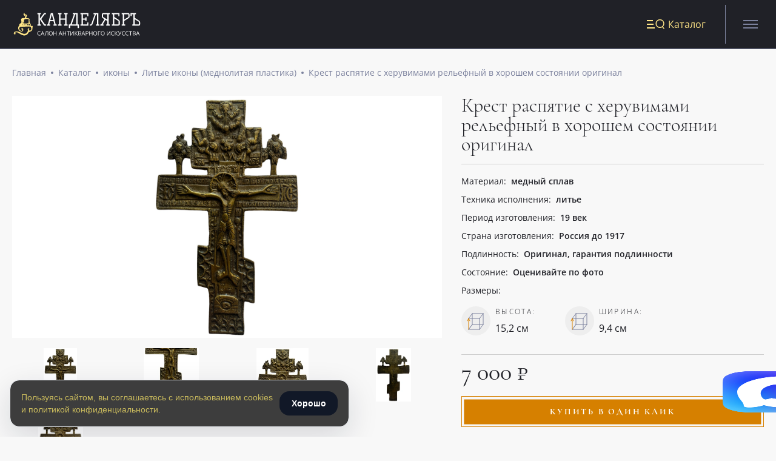

--- FILE ---
content_type: text/html; charset=utf-8
request_url: https://kandeliabr.ru/product/krest-raspyatie-s-heruvimami-relefnyj-v-horoshem-sostoyanii-151-na-98-sm-52-original/
body_size: 57894
content:


<!--

╔╔╗╔╔╔═╔═  ╔╗╦║║╦╗╦╔╗
║║║╠╠╠═╠═  ╚╗║║║║║║║║
╚╚╝║║╚═╚═  ╚╝║╚╝╩╝╩╚╝

www.coffeestudio.ru
support: web@coffeestudio.ru
creature: 2020

-->

<!DOCTYPE html>
<html lang="ru">
<head>
    
        <!-- Yandex.Metrika counter -->
<script type="text/javascript" >
   (function(m,e,t,r,i,k,a){m[i]=m[i]||function(){(m[i].a=m[i].a||[]).push(arguments)};
   m[i].l=1*new Date();k=e.createElement(t),a=e.getElementsByTagName(t)[0],k.async=1,k.src=r,a.parentNode.insertBefore(k,a)})
   (window, document, "script", "https://mc.yandex.ru/metrika/tag.js", "ym");

   ym(86984003, "init", {
        clickmap:true,
        trackLinks:true,
        accurateTrackBounce:true,
        webvisor:true,
        ecommerce:"dataLayer"
   });
</script>
<noscript><div><img src="https://mc.yandex.ru/watch/86984003" style="position:absolute; left:-9999px;" alt="" /></div></noscript>
<!-- /Yandex.Metrika counter -->

<!-- Google Tag Manager -->
<script>(function(w,d,s,l,i){w[l]=w[l]||[];w[l].push({'gtm.start':
new Date().getTime(),event:'gtm.js'});var f=d.getElementsByTagName(s)[0],
j=d.createElement(s),dl=l!='dataLayer'?'&l='+l:'';j.async=true;j.src=
'https://www.googletagmanager.com/gtm.js?id='+i+dl;f.parentNode.insertBefore(j,f);
})(window,document,'script','dataLayer','GTM-5HPP6KL');</script>
<!-- End Google Tag Manager -->

<head> <meta name="zen-verification" content="RPd1l8iPaeD8RstTao7rG7Oqh9eNcdNPQrHE09KHv0wMCvbG4DvmfEw2yqHYvGbD" />
    

    <script>
        window.dataLayer = window.dataLayer || [];
    </script>

    <meta charset="utf-8">
    <meta http-equiv="x-ua-compatible" content="ie=edge">
    <meta name="viewport" content="width=device-width, initial-scale=1 , viewport-fit=cover">
    <meta content="telephone=no" name="format-detection">
    <meta name="HandheldFriendly" content="true">

    
        <meta name="apple-mobile-web-app-capable" content="yes"/>
<meta name="apple-mobile-web-app-status-bar-style" content="black-translucent"/>
    

    
        <link rel="canonical" href="https://kandeliabr.ru/product/krest-raspyatie-s-heruvimami-relefnyj-v-horoshem-sostoyanii-151-na-98-sm-52-original/">
    

    
        <title>распятие херувимы купить</title>
<meta name="description" content="купить распятие херувимы">
<meta name="keywords" content="распятие, хурувимы, купить, антиквариат, канделябр">
    

    
    
        <link href="/static/styles/base.min.css" rel="stylesheet">
        <noscript>
            <link rel="stylesheet" type="text/css" href="/static/styles/base.min.css">
        </noscript>
    
    <link rel="stylesheet" href="/static/styles/product.min.css">


    <script>
    /*! loadCSS. [c]2017 Filament Group, Inc. MIT License */
    !function (a) {
        "use strict";
        var b = function (b, c, d) {
            function j(a) {
                if (e.body) return a();
                setTimeout(function () {
                    j(a)
                })
            }

            function l() {
                f.addEventListener && f.removeEventListener("load", l), f.media = d || "all"
            }

            var g, e = a.document, f = e.createElement("link");
            if (c) g = c; else {
                var h = (e.body || e.getElementsByTagName("head")[0]).childNodes;
                g = h[h.length - 1]
            }
            var i = e.styleSheets;
            f.rel = "stylesheet", f.href = b, f.media = "only x", j(function () {
                g.parentNode.insertBefore(f, c ? g : g.nextSibling)
            });
            var k = function (a) {
                for (var b = f.href, c = i.length; c--;) if (i[c].href === b) return a();
                setTimeout(function () {
                    k(a)
                })
            };
            return f.addEventListener && f.addEventListener("load", l), f.onloadcssdefined = k, k(l), f
        };
        "undefined" != typeof exports ? exports.loadCSS = b : a.loadCSS = b
    }("undefined" != typeof global ? global : this);
    /*! loadCSS rel=preload polyfill. [c]2017 Filament Group, Inc. MIT License */
    !function (a) {
        if (a.loadCSS) {
            var b = loadCSS.relpreload = {};
            if (b.support = function () {
                try {
                    return a.document.createElement("link").relList.supports("preload")
                } catch (a) {
                    return !1
                }
            }, b.poly = function () {
                for (var b = a.document.getElementsByTagName("link"), c = 0; c < b.length; c++) {
                    var d = b[c];
                    "preload" === d.rel && "style" === d.getAttribute("as") && (a.loadCSS(d.href, d, d.getAttribute("media")), d.rel = null)
                }
            }, !b.support()) {
                b.poly();
                var c = a.setInterval(b.poly, 300);
                a.addEventListener && a.addEventListener("load", function () {
                    b.poly(), a.clearInterval(c)
                }), a.attachEvent && a.attachEvent("onload", function () {
                    a.clearInterval(c)
                })
            }
        }
    }(this);
</script>

    
        

<link rel="shortcut icon" href="/static/images/favicons/favicon.ico" type="image/x-icon">
<link rel="apple-touch-icon" sizes="57x57" href="/static/images/favicons/apple-touch-icon.png">
<link rel="icon" type="image/png" sizes="32x32" href="/static/images/favicons/favicon-32x32.png">
<link rel="icon" type="image/png" sizes="16x16" href="/static/images/favicons/favicon-16x16.png">
<link rel="icon" type="image/png" sizes="120x120" href="/static/images/favicons/apple-touch-icon-120x120.png">
<!--<link rel="manifest" href="/static/images/favicons/site.webmanifest">
<link rel="mask-icon" href="/static/images/favicons/safari-pinned-tab.svg" color="#5bbad5">-->
<link rel="shortcut icon" href="/static/images/favicons/favicon.ico">
<meta name="msapplication-TileColor" content="#da532c">
<!--<meta name="msapplication-config" content="/static/images/favicons/browserconfig.xml">-->
<meta name="theme-color" content="#ffffff">
    

    
        <meta property="og:type" content="website">
<meta property="og:url" content="https://kandeliabr.ru/product/krest-raspyatie-s-heruvimami-relefnyj-v-horoshem-sostoyanii-151-na-98-sm-52-original/">
<meta property="og:title" content="Крест распятие с херувимами рельефный в хорошем состоянии оригинал">
<meta property="og:image" content="https://kandeliabr.ru/media/IMG_3222.JPG">
<meta property="og:description" content="Крест&amp;nbsp;Распятие №80 с херувимами. 18/19 век

Размер 15,2*9,4 см

Оригинал!

Доставка по почтовым тарифам">
<meta property="og:site_name" content="Продажа антиквариата в интернет-магазине Канделябр">
<meta property="og:locale" content="ru">


<meta property="og:image:width" content="1200">
<meta property="og:image:height" content="630">

<meta name="twitter:card" content="summary">
<meta name="twitter:site" content="@site_account">
<meta name="twitter:creator" content="@individual_account">
<meta name="twitter:url" content="https://kandeliabr.ru/product/krest-raspyatie-s-heruvimami-relefnyj-v-horoshem-sostoyanii-151-na-98-sm-52-original/">
<meta name="twitter:title" content="Крест распятие с херувимами рельефный в хорошем состоянии оригинал">
<meta name="twitter:description" content="Крест&amp;nbsp;Распятие №80 с херувимами. 18/19 век

Размер 15,2*9,4 см

Оригинал!

Доставка по почтовым тарифам">
<meta name="twitter:image" content="https://kandeliabr.ru/media/IMG_3222.JPG">
    

    
        <meta name="yandex-verification" content="c1d0eabf13697569" />
    
</head>

<body>

    <!-- Google Tag Manager (noscript) -->
<noscript><iframe src="https://www.googletagmanager.com/ns.html?id=GTM-5HPP6KL"
height="0" width="0" style="display:none;visibility:hidden"></iframe></noscript>
<!-- End Google Tag Manager (noscript) -->


<div class="container">
    <div class="content">
        <header class="header js-header">
    

<!--<section class="catalog">
<ul class="catalog__list">
	<li class="catalog__list-btn">

	</li>
</ul>
</section> -->


<section class="header-catalog js-header-catalog">
    <div class="catalog__header">
        <div class="catalog__header-left">
            <a href="/" class="header__logo icon">
                <svg width="214" height="39" viewBox="0 0 214 39" fill="none" xmlns="http://www.w3.org/2000/svg">
<g clip-path="url(#clip0)">
<path fill-rule="evenodd" clip-rule="evenodd" d="M147.969 19.8082L153.562 10.9258L151.406 9.63234C150.918 9.34494 150.461 9.00851 150.042 8.62833C149.713 8.32126 149.469 7.93499 149.333 7.50673C149.181 6.95623 149.113 6.38592 149.133 5.81528V4.06052C149.024 3.07608 149.255 2.08396 149.788 1.24747C150.139 0.965045 150.544 0.755508 150.978 0.631227C151.412 0.506945 151.867 0.470436 152.316 0.523857H162.464V2.45048H160.646V19.8082H162.464V21.7257H156.49V19.8082H158.309V13.8655L155.299 12.0565L150.443 19.8353H151.979V21.7529H146.396V19.8082H147.969ZM158.336 2.45048H151.206V7.22633L158.336 11.6042V2.45048ZM54.5498 21.7258V19.8082H52.7311L46.5201 10.7178L52.431 2.46862H54.3588V0.541998H51.2943L44.0194 10.356V2.46862H45.9654V0.541998H40V2.45053H41.8187V19.8082H40V21.7258H45.9472V19.8082H44.1285V11.1791L51.267 21.7258H54.5498ZM72.7371 21.7258V19.8082H70.9184L66.0078 0.541998H62.6614L57.7417 19.8082H55.923V21.7258H61.461V19.8082H59.906L61.3246 14.1821H67.2809L68.7086 19.8082H67.1809V21.7258H72.7371ZM64.3255 2.45053L66.8535 12.4002H61.8248L64.3255 2.45053ZM89.1965 2.45053V19.8082H91.0152V21.7258H85.1589V19.8082H86.8958V11.7218H78.9662V19.8082H80.7031V21.7258H74.8468V19.8082H76.6655V2.45053H74.8468V0.541998H80.7031V2.46862H78.9662V9.84044H86.8685V2.45053H85.1316V0.541998H90.9879V2.46862L89.1965 2.45053ZM99.7178 2.45053H101.928L95.7348 19.8082H93.2613V25.968H95.5347V21.7258H108.011V25.968H110.285V19.8082H108.038V0.541998H99.7178V2.45053ZM104.146 2.45053H105.738V19.8082H98.0082L104.146 2.45053ZM123.043 7.77814V13.7208H121.115V11.7218H117.104V19.8082H124.379V16.4977H126.316V21.7258H112.985V19.8082H114.804V2.45053H112.985V0.541998H126.316V5.77915H124.379V2.45053H117.104V9.79521H121.115V7.77814H123.043ZM144.813 21.7258V19.772H143.158V0.541998H134.883V2.45053H137.129L130.936 19.8082H128.445V21.7258H130.091C131.8 21.7258 132.901 20.7941 133.392 18.9308L139.239 2.45053H140.794V19.772H139.121V21.7258H144.813ZM179.595 15.3399C179.595 13.8686 178.619 12.5299 176.667 11.3238L170.129 7.22638V2.45053H176.922V5.77915H178.859V0.541998H166.01V2.45053H167.828V19.8082H166.01V21.7258H176.267C177.165 21.8145 178.064 21.5731 178.795 21.0474C179.102 20.681 179.332 20.2564 179.469 19.7993C179.607 19.3423 179.65 18.8622 179.595 18.3881V15.3399ZM170.129 9.58717L177.267 14.0374L177.313 19.8082H170.129V9.58717ZM192.864 0.543699C193.311 0.489304 193.765 0.523648 194.199 0.644747C194.633 0.765846 195.038 0.971297 195.392 1.24922C195.925 2.08235 196.156 3.07165 196.047 4.05323V6.11553C196.119 6.94939 195.887 7.7813 195.392 8.45823C195.116 8.72631 194.811 8.96295 194.483 9.16375C194.361 9.23748 194.232 9.31698 194.094 9.40163L194.093 9.40216C193.809 9.57698 193.489 9.77372 193.128 9.98686L186.853 13.8853V19.8099H188.672V21.7275H182.77V19.8099H184.589V2.47937H182.77V0.543699H192.864ZM193.973 2.49746H186.844V11.6059L193.973 7.22808V2.49746ZM206.759 0.541998H197.665L197.693 5.76106H199.63V2.45053H202.44V19.8082H200.621V21.771H211.279C211.657 21.8169 212.041 21.78 212.404 21.6628C212.767 21.5457 213.1 21.3511 213.379 21.0926C213.86 20.2928 214.07 19.3608 213.979 18.4334V16.7962C213.979 15.2163 213.088 13.8776 211.306 12.7801L204.777 8.68265V2.46862H206.759V0.541998ZM204.74 10.953L211.87 15.4213V19.8082H204.74V10.953Z" fill="white"/>
<path fill-rule="evenodd" clip-rule="evenodd" d="M42.4114 32.2293C42.7263 32.0962 43.0671 32.0352 43.4088 32.0508C43.9627 32.0517 44.5094 32.1753 45.0093 32.4126L45.3548 31.7162C44.7536 31.4411 44.0977 31.3051 43.4361 31.3182C42.8005 31.298 42.1716 31.4513 41.6174 31.7614C41.0896 32.0538 40.6668 32.5028 40.4079 33.0458C40.1312 33.6341 39.9943 34.2778 40.0078 34.9272C39.9469 35.886 40.2449 36.8332 40.8444 37.5865C41.1529 37.9012 41.5267 38.1452 41.9398 38.3015C42.3528 38.4577 42.7952 38.5224 43.236 38.491C43.8538 38.5105 44.4699 38.4185 45.0547 38.2196V37.5051C44.5153 37.6703 43.955 37.7586 43.3906 37.7674C43.051 37.787 42.7113 37.7305 42.3965 37.6022C42.0817 37.4738 41.7999 37.2768 41.5719 37.0257C41.1041 36.4222 40.8744 35.6694 40.9262 34.9091C40.8812 34.1551 41.1176 33.411 41.5901 32.8197C41.8159 32.5642 42.0966 32.3624 42.4114 32.2293ZM50.0921 36.1763L51.0015 38.3923H51.7289L49.0009 31.4004H48.3188L45.5907 38.3923H46.4092L47.3185 36.1763H50.0921ZM49.0554 33.2908L49.8738 35.4526H47.6186L48.428 33.2908C48.5539 32.9644 48.6542 32.6287 48.728 32.2868C48.8432 32.6848 48.9524 33.0195 49.0554 33.2908ZM58.1763 38.3903H57.367V32.1492H55.0845L54.939 33.2889C54.7511 34.8084 54.5783 35.921 54.4207 36.6265C54.3433 37.1532 54.1441 37.6548 53.8387 38.0918C53.7167 38.2269 53.5662 38.3334 53.398 38.4038C53.2298 38.4742 53.048 38.5066 52.8656 38.4989C52.647 38.5006 52.4303 38.4575 52.2291 38.3722V37.6939C52.3991 37.7761 52.5856 37.8194 52.7747 37.8205C52.8594 37.8185 52.9428 37.799 53.0196 37.7632C53.0963 37.7274 53.1647 37.676 53.2203 37.6125C53.3801 37.3973 53.4918 37.1505 53.5477 36.8888C53.7097 36.2483 53.8342 35.599 53.9205 34.9441C54.066 33.9914 54.2297 32.8155 54.4116 31.4165H58.1763V38.3903ZM64.9602 37.5333C65.5595 36.7901 65.8608 35.8524 65.8059 34.9011C65.8431 33.9772 65.5427 33.0711 64.9602 32.3504C64.6638 32.0267 64.2986 31.7727 63.8913 31.6068C63.4839 31.441 63.0445 31.3675 62.6049 31.3916C62.1628 31.3607 61.7192 31.4256 61.3048 31.5818C60.8903 31.7379 60.5148 31.9817 60.2042 32.2961C59.6073 33.0402 59.3092 33.9781 59.3676 34.9283C59.3023 35.8876 59.6008 36.8364 60.2042 37.5876C60.5131 37.9018 60.8869 38.1455 61.2999 38.3017C61.7129 38.4579 62.1551 38.5228 62.5958 38.4921C63.0367 38.5163 63.4775 38.4429 63.8864 38.277C64.2952 38.1112 64.662 37.8572 64.9602 37.5333ZM60.8317 37.0539C60.3857 36.4274 60.1706 35.6671 60.2224 34.9011H60.2042C60.1471 34.1472 60.3526 33.3966 60.7862 32.7755C61.0047 32.5254 61.2786 32.329 61.5863 32.2019C61.8939 32.0748 62.2271 32.0204 62.5595 32.0429C62.8878 32.0204 63.2169 32.075 63.5202 32.2022C63.8235 32.3295 64.0925 32.5259 64.3054 32.7755C64.7436 33.3948 64.9525 34.1459 64.8965 34.9011C64.9626 35.6593 64.7704 36.4175 64.3509 37.0539C64.1352 37.3021 63.8642 37.4967 63.5595 37.6223C63.2548 37.748 62.9248 37.8011 62.5958 37.7775C62.2657 37.799 61.9351 37.745 61.6292 37.6195C61.3234 37.4941 61.0506 37.3006 60.8317 37.0539ZM72.4725 38.3909H71.6541V35.1166H67.9712V38.3909H67.1527V31.4261H67.9712V34.3929H71.6541V31.4261H72.4725V38.3909ZM80.4296 36.1763L81.339 38.3923H82.1756L79.4475 31.4004H78.62L75.8919 38.3923H76.7194L77.6288 36.1763H80.4296ZM79.402 33.2908L80.2205 35.4526H77.9471L78.7746 33.2908C78.8963 32.963 78.9966 32.6276 79.0747 32.2868C79.1898 32.6848 79.299 33.0195 79.402 33.2908ZM88.468 38.3909H87.6314V35.1166H83.9939V38.3909H83.1755V31.4261H83.9939V34.3929H87.6314V31.4261H88.4498L88.468 38.3909ZM91.723 38.3909H92.5414V32.1497H94.7603V31.4261H89.5042V32.1497H91.723V38.3909ZM95.8162 31.4261H96.58V35.2975V35.2976C96.58 36.0211 96.58 36.6633 96.5073 37.2422L100.436 31.4261H101.345V38.3909H100.581V34.5558C100.581 33.9226 100.609 33.2533 100.663 32.5477L96.7255 38.3909H95.8162V31.4261ZM107.347 38.3909H108.329L105.082 34.809L108.174 31.4261H107.265L104.1 34.8V31.4261H103.291V38.3909H104.1V34.8633L107.347 38.3909ZM109.292 31.4264H111.274C111.97 31.3758 112.666 31.5199 113.284 31.8425C113.494 31.988 113.663 32.1855 113.773 32.4155C113.883 32.6455 113.93 32.9 113.911 33.154C113.924 33.5251 113.801 33.8881 113.566 34.1761C113.298 34.4637 112.938 34.6492 112.547 34.7008C113.611 34.8817 114.148 35.4334 114.148 36.3651C114.16 36.64 114.109 36.914 113.999 37.1664C113.889 37.4187 113.722 37.6427 113.511 37.8213C112.988 38.2066 112.342 38.3927 111.693 38.346H109.246L109.292 31.4264ZM110.11 34.4113H111.447C111.877 34.4467 112.308 34.3521 112.684 34.14C112.818 34.0326 112.923 33.8937 112.99 33.7358C113.057 33.5778 113.083 33.4059 113.066 33.2354C113.082 33.0691 113.051 32.9016 112.977 32.7515C112.904 32.6015 112.789 32.4747 112.647 32.3852C112.229 32.1856 111.765 32.0982 111.302 32.1319H110.11V34.4113ZM110.11 35.0987V37.7037H111.565C112.017 37.7342 112.466 37.62 112.848 37.3781C112.995 37.2533 113.11 37.0956 113.184 36.918C113.259 36.7404 113.29 36.5478 113.275 36.356C113.282 36.1812 113.246 36.0073 113.17 35.8496C113.094 35.6918 112.98 35.5551 112.838 35.4515C112.434 35.2188 111.968 35.1117 111.502 35.144L110.11 35.0987ZM119.141 36.1763L120.05 38.3923H120.868L118.14 31.4004H117.458L114.685 38.3923H115.512L116.367 36.1763H119.141ZM118.113 33.2908L118.922 35.4526H116.658L117.486 33.2908C117.603 32.9616 117.703 32.6265 117.786 32.2868C117.876 32.6273 117.985 32.9625 118.113 33.2908ZM126.297 33.4608C126.313 33.77 126.256 34.0787 126.129 34.3617C126.003 34.6446 125.811 34.8938 125.569 35.0889C124.962 35.5057 124.232 35.7065 123.496 35.6587H122.668V38.3723H121.859V31.4075H123.678C125.424 31.4256 126.297 32.104 126.297 33.4608ZM122.659 34.9623H123.396C123.941 35.0032 124.486 34.8803 124.96 34.6095C125.126 34.4778 125.257 34.3074 125.341 34.1133C125.425 33.9192 125.46 33.7075 125.442 33.4969C125.457 33.3011 125.424 33.1046 125.344 32.9247C125.265 32.7448 125.142 32.5872 124.987 32.4658C124.562 32.2084 124.065 32.0912 123.569 32.1311H122.659V34.9623ZM132.281 38.3909H133.099L133.054 31.4261H132.235V34.3929H128.552V31.4261H127.734V38.3909H128.552V35.1166H132.281V38.3909ZM141.074 34.8993C141.129 35.8505 140.827 36.7882 140.228 37.5314C139.93 37.8559 139.564 38.1102 139.155 38.2761C138.746 38.4419 138.305 38.5151 137.864 38.4902C137.423 38.521 136.981 38.456 136.568 38.2998C136.155 38.1436 135.781 37.9 135.472 37.5857C134.873 36.8325 134.575 35.8852 134.636 34.9264C134.575 33.9746 134.877 33.035 135.481 32.2943C135.789 31.979 136.163 31.7347 136.576 31.5784C136.989 31.4222 137.432 31.3578 137.873 31.3898C138.312 31.365 138.752 31.4382 139.16 31.6041C139.567 31.77 139.932 32.0243 140.228 32.3485C140.811 33.0692 141.111 33.9753 141.074 34.8993ZM135.499 34.8993C135.445 35.6641 135.657 36.4243 136.1 37.052C136.319 37.2977 136.592 37.4904 136.898 37.6158C137.204 37.7411 137.534 37.7958 137.864 37.7757C138.193 37.8 138.523 37.7471 138.828 37.6215C139.133 37.4958 139.404 37.3008 139.619 37.052C140.062 36.4243 140.273 35.6641 140.219 34.8993C140.271 34.1445 140.062 33.3948 139.628 32.7737C139.413 32.5244 139.142 32.3284 138.837 32.2013C138.533 32.0741 138.202 32.0192 137.873 32.041C137.541 32.0199 137.208 32.075 136.9 32.202C136.593 32.329 136.319 32.5246 136.1 32.7737C135.66 33.3924 135.448 34.1432 135.499 34.8993ZM146.54 32.1588V31.4261H142.639V38.3909H143.457V32.1588H146.54ZM153.824 34.9011C153.876 35.8535 153.572 36.7913 152.969 37.5332C152.671 37.8577 152.305 38.112 151.896 38.2779C151.487 38.4437 151.046 38.5169 150.605 38.492C150.165 38.5233 149.724 38.4585 149.313 38.3023C148.901 38.146 148.529 37.902 148.222 37.5875C147.616 36.8376 147.314 35.8887 147.377 34.9282C147.316 33.9764 147.618 33.0368 148.222 32.2961C148.531 31.9818 148.905 31.7382 149.318 31.582C149.731 31.4258 150.173 31.3608 150.614 31.3916C151.053 31.3668 151.493 31.44 151.901 31.6059C152.308 31.7718 152.673 32.0261 152.969 32.3504C153.555 33.0697 153.859 33.976 153.824 34.9011ZM148.24 34.9011C148.186 35.6659 148.398 36.4261 148.841 37.0538C149.06 37.2995 149.333 37.4922 149.639 37.6176C149.945 37.743 150.275 37.7976 150.605 37.7775C150.934 37.8018 151.264 37.749 151.569 37.6233C151.874 37.4976 152.145 37.3026 152.36 37.0538C152.803 36.4261 153.014 35.6659 152.96 34.9011C153.012 34.1463 152.803 33.3966 152.369 32.7755C152.154 32.5262 151.883 32.3302 151.578 32.2031C151.274 32.0759 150.943 32.021 150.614 32.0428C150.282 32.0217 149.949 32.0768 149.641 32.2038C149.334 32.3308 149.06 32.5264 148.841 32.7755C148.401 33.3942 148.189 34.145 148.24 34.9011ZM158.697 31.4261H157.942L157.951 38.3909H158.861L162.789 32.5477C162.735 33.2533 162.707 33.9226 162.707 34.5558V38.3909H163.471V31.4261H162.562L158.633 37.2422C158.697 36.6634 158.697 36.0212 158.697 35.2977V35.2975V31.4261ZM168.009 32.0511C167.668 32.0349 167.327 32.0956 167.012 32.2287C166.697 32.3618 166.416 32.564 166.191 32.82C165.715 33.4101 165.475 34.1542 165.518 34.9094C165.47 35.6692 165.699 36.4206 166.163 37.026C166.392 37.2761 166.674 37.4724 166.989 37.6007C167.303 37.7289 167.643 37.786 167.982 37.7677C168.549 37.7589 169.113 37.6706 169.655 37.5054V38.22C169.071 38.4189 168.454 38.5108 167.837 38.4913C167.396 38.5227 166.953 38.458 166.54 38.3018C166.127 38.1456 165.753 37.9015 165.445 37.5868C164.838 36.8369 164.537 35.888 164.599 34.9275C164.584 34.277 164.724 33.6323 165.008 33.0461C165.267 32.4997 165.694 32.0497 166.227 31.7617C166.781 31.4498 167.41 31.2964 168.046 31.3185C168.71 31.3043 169.37 31.4404 169.974 31.7165L169.628 32.413C169.123 32.1733 168.569 32.0496 168.009 32.0511ZM175.257 38.3909H176.239L172.993 34.809L176.085 31.4261H175.175L172.02 34.8V31.4261H171.201V38.3909H172.02V34.8633L175.257 38.3909ZM177.658 38.4898C177.349 38.4945 177.041 38.4455 176.748 38.3451V37.5582C177.033 37.6896 177.344 37.7575 177.658 37.7572C177.958 37.7716 178.255 37.6891 178.504 37.522C178.784 37.2739 179.002 36.9642 179.14 36.6175L176.412 31.4256H177.321L179.34 35.3783C179.419 35.5253 179.483 35.6799 179.531 35.8396C179.622 35.5682 179.677 35.4054 179.713 35.3331L181.432 31.4165H182.296L180.059 36.4004C179.869 36.8601 179.628 37.297 179.34 37.7029C179.142 37.9511 178.89 38.152 178.604 38.2908C178.306 38.4233 177.984 38.4911 177.658 38.4898ZM185.299 32.2293C185.614 32.0962 185.955 32.0352 186.297 32.0508C186.853 32.0527 187.403 32.1763 187.906 32.4126L188.252 31.7162C187.647 31.441 186.989 31.3049 186.324 31.3182C185.688 31.298 185.059 31.4513 184.505 31.7614C183.981 32.0529 183.564 32.5027 183.314 33.0458C183.03 33.6319 182.89 34.2767 182.905 34.9272C182.842 35.8877 183.144 36.8366 183.751 37.5865C184.057 37.901 184.429 38.145 184.841 38.3012C185.253 38.4575 185.694 38.5223 186.133 38.491C186.751 38.5085 187.367 38.4166 187.952 38.2196V37.5051C187.409 37.6703 186.846 37.7586 186.279 37.7674C185.939 37.787 185.599 37.7305 185.284 37.6022C184.97 37.4738 184.688 37.2768 184.46 37.0257C183.996 36.4203 183.767 35.6689 183.814 34.9091C183.773 34.1556 184.009 33.413 184.478 32.8197C184.704 32.5642 184.985 32.3624 185.299 32.2293ZM192.48 32.0509C192.138 32.0347 191.797 32.0954 191.483 32.2285C191.168 32.3616 190.887 32.5637 190.662 32.8197C190.186 33.4098 189.946 34.154 189.989 34.9092C189.941 35.669 190.17 36.4204 190.634 37.0257C190.863 37.2753 191.145 37.4713 191.46 37.5995C191.774 37.7278 192.114 37.7851 192.453 37.7675C193.02 37.7587 193.584 37.6703 194.126 37.5051V38.2197C193.541 38.4186 192.925 38.5105 192.307 38.4911C191.867 38.5224 191.424 38.4578 191.011 38.3015C190.598 38.1453 190.224 37.9013 189.916 37.5865C189.312 36.8354 189.014 35.8866 189.079 34.9273C189.061 34.2775 189.198 33.6328 189.479 33.0459C189.741 32.5016 190.167 32.0524 190.698 31.7615C191.252 31.4509 191.881 31.2976 192.517 31.3182C193.181 31.3041 193.84 31.4402 194.444 31.7162L194.099 32.4127C193.593 32.173 193.04 32.0494 192.48 32.0509ZM197.409 38.3909H198.218V32.1497H200.437V31.4261H195.19V32.1497H197.409V38.3909ZM201.493 31.4264H203.476C204.171 31.3758 204.868 31.5199 205.485 31.8425C205.695 31.988 205.864 32.1855 205.974 32.4155C206.084 32.6455 206.132 32.9 206.113 33.154C206.125 33.5251 206.003 33.8881 205.767 34.1761C205.499 34.4637 205.139 34.6492 204.749 34.7008C205.813 34.8817 206.349 35.4334 206.349 36.3651C206.361 36.64 206.31 36.914 206.2 37.1664C206.09 37.4187 205.923 37.6427 205.713 37.8213C205.201 38.1963 204.574 38.3819 203.939 38.346H201.493V31.4264ZM202.312 34.4113H203.648C204.081 34.4452 204.515 34.3507 204.894 34.14C205.025 34.0306 205.128 33.8911 205.193 33.7335C205.258 33.5759 205.283 33.405 205.267 33.2354C205.283 33.0691 205.252 32.9016 205.179 32.7515C205.105 32.6015 204.991 32.4747 204.849 32.3852C204.43 32.1856 203.966 32.0982 203.503 32.1319H202.312V34.4113ZM202.312 35.0987V37.7038H203.767C204.218 37.7354 204.668 37.6212 205.049 37.3781C205.196 37.2533 205.311 37.0956 205.386 36.918C205.46 36.7404 205.491 36.5478 205.476 36.356C205.483 36.1812 205.448 36.0073 205.371 35.8496C205.295 35.6918 205.181 35.5551 205.04 35.4515C204.636 35.2161 204.17 35.1089 203.703 35.144L202.312 35.0987ZM211.304 36.1763L212.213 38.3923H213.068L210.34 31.4004H209.658L206.885 38.3923H207.712L208.576 36.1763H211.304ZM210.276 33.2908L211.086 35.4526H208.821L209.649 33.2908C209.767 32.9616 209.867 32.6265 209.949 32.2868C210.039 32.6273 210.149 32.9625 210.276 33.2908Z" fill="white"/>
<path d="M31.9929 23.3057C31.9488 23.0576 31.8774 22.8153 31.78 22.5836C31.7415 22.4908 31.6813 22.4092 31.6047 22.3459C31.528 22.2826 31.4373 22.2396 31.3406 22.2207C31.2439 22.2018 31.1441 22.2077 31.0501 22.2377C30.9561 22.2678 30.8707 22.3211 30.8017 22.3929L30.3424 22.8561C30.2336 22.7358 30.1181 22.6221 29.9964 22.5155C29.9298 22.4474 29.8699 22.3725 29.7967 22.3043C29.4177 21.9957 28.9869 21.7603 28.5256 21.6095C28.6256 21.3959 28.6843 21.1646 28.6986 20.9283L28.7585 20.6422C28.8936 20.1986 28.8936 19.7234 28.7585 19.2797C28.6604 19.0589 28.5169 18.8624 28.3377 18.7037C28.1585 18.5449 27.9479 18.4277 27.7203 18.3601C26.6355 17.3723 26.5224 13.251 26.509 12.7537C26.5057 12.7197 26.5057 12.6855 26.509 12.6515C26.6408 12.0526 26.6678 11.4345 26.5889 10.8259C26.5308 10.4407 26.3424 10.0887 26.0565 9.8313C25.7544 9.59317 25.3861 9.45957 25.005 9.44982L23.268 9.34764H23.228L22.3096 9.24546C20.0269 8.56425 21.1849 7.20182 21.8704 6.3503C22.1525 5.99642 22.3067 5.55365 22.3067 5.09687C22.3067 4.64008 22.1525 4.19731 21.8704 3.84343C21.2983 3.33243 20.6129 2.97229 19.8738 2.79436C19.508 2.70322 19.1685 2.5249 18.8828 2.27393C18.5971 2.02296 18.3734 1.70645 18.23 1.35019C18.2149 1.26939 18.2082 1.18719 18.21 1.10495C18.2083 0.972873 18.1649 0.844894 18.0864 0.740067C18.0079 0.635241 17.8984 0.559173 17.7743 0.523189C17.6501 0.487205 17.5179 0.493229 17.3973 0.540364C17.2768 0.5875 17.1743 0.673226 17.1052 0.784779C16.4397 1.88153 16.1136 3.35977 17.1052 4.2726C17.245 4.40884 18.5893 5.49197 18.9288 5.75083C19.1339 5.93907 19.2953 6.1718 19.4013 6.43205C19.4576 6.60214 19.4576 6.78648 19.4013 6.95658L19.3347 7.14732C19.3347 7.14732 18.8755 7.98521 18.5893 8.66643C18.5376 8.78891 18.4491 8.8913 18.3365 8.95869C18.224 9.02608 18.0934 9.05495 17.9638 9.0411C15.3017 8.7618 12.5464 9.40895 12.2403 10.9826C12.2074 11.3769 12.2457 11.7741 12.3534 12.1542L12.8659 13.9254C12.8759 13.9931 12.8759 14.062 12.8659 14.1298L12.6729 17.7061C12.0086 17.6611 11.3468 17.8258 10.7767 18.1778C10.2067 18.5298 9.75587 19.0523 9.48503 19.6749C9.23967 20.2748 9.15912 20.932 9.2521 21.5754C9.10576 21.7476 8.96804 21.9272 8.83947 22.1136C8.23228 22.7711 7.78979 23.5694 7.54987 24.4402C7.30995 25.311 7.27975 26.2284 7.46185 27.1137C7.45802 27.1454 7.45802 27.1774 7.46185 27.2091C9.20551 32.8291 14.8691 32.4204 15.7675 30.3495C16.6527 27.7404 15.4681 26.378 14.3566 26.0442C14.1714 26.0006 13.9792 25.9981 13.793 26.037C13.6067 26.0758 13.4307 26.1549 13.2769 26.2692C13.123 26.3834 12.9949 26.5301 12.901 26.6992C12.8072 26.8684 12.7498 27.0562 12.7328 27.25C12.7225 27.459 12.776 27.6661 12.8858 27.8426C12.9456 27.9363 13.0238 28.0163 13.1155 28.0773C13.2072 28.1383 13.3103 28.179 13.4183 28.1968C13.8109 28.2513 14.6428 28.1968 14.6694 29.4298C14.6428 29.653 14.5696 29.8676 14.4548 30.0592C14.3399 30.2508 14.1862 30.4148 14.0039 30.5402C11.2353 31.9026 7.02926 26.5142 10.6098 24.0551C10.7012 23.9939 10.8068 23.9587 10.9159 23.9529L12.5398 23.8439L21.531 23.3602L23.9734 23.2512C24.7654 23.2512 27.6537 23.2512 28.1196 23.6191C28.6372 24.0451 29.0308 24.6082 29.2576 25.2472C29.5649 25.8901 29.7077 26.6023 29.6728 27.3172C29.6379 28.032 29.4263 28.7261 29.058 29.3345C27.7802 30.765 25.9034 29.8794 25.6172 29.5933C25.4157 29.3853 25.2351 29.1571 25.0782 28.9121C25.0571 28.8652 25.0463 28.814 25.0466 28.7623C25.0468 28.7107 25.0581 28.6597 25.0797 28.6129C25.1012 28.5662 25.1325 28.5248 25.1714 28.4918C25.2102 28.4588 25.2556 28.4348 25.3045 28.4216C25.5692 28.4216 25.8231 28.314 26.0103 28.1224C26.1976 27.9307 26.3027 27.6708 26.3027 27.3998C26.2952 27.2229 26.2481 27.0502 26.1651 26.8949C26.0821 26.7395 25.9655 26.6057 25.8241 26.5037C25.6827 26.4018 25.5203 26.3343 25.3495 26.3066C25.1786 26.2789 25.0039 26.2917 24.8386 26.3439C24.6193 26.4019 24.4156 26.5098 24.2428 26.6596C24.0699 26.8094 23.9323 26.9972 23.8403 27.2091C23.6694 27.593 23.581 28.01 23.581 28.4319C23.581 28.8537 23.6694 29.2707 23.8403 29.6546C24 30.9626 23.3279 32.3046 21.7905 34.0212C21.2352 34.6515 20.5364 35.1318 19.7562 35.4193C18.9761 35.7069 18.1386 35.7929 17.3182 35.6698C14.7892 35.6698 10.663 32.3182 6.5767 31.6983C3.33562 31.1124 1.33906 32.2501 0.666882 33.0607C0.309356 33.4805 0.0822749 34 0.0146717 34.5526C-0.0442655 35.0837 0.0754579 35.6196 0.354087 36.0717C0.367112 36.1003 0.382707 36.1277 0.400674 36.1534C0.739865 36.4482 1.17032 36.61 1.61525 36.61C2.06018 36.61 2.49063 36.4482 2.82982 36.1534C3.49534 35.3837 2.67675 34.573 1.89809 34.6956C1.11944 34.8182 1.05288 35.7379 1.05288 35.7379C0.760055 33.885 4.06104 32.1002 6.74974 33.558C9.43844 35.0158 12.9524 37.9791 16.9988 38.4832C19.1284 38.6467 23.3744 37.6521 24.619 34.0144C24.8785 33.0198 27.5273 31.9708 28.3725 31.6438C29.2341 31.3409 29.989 30.7839 30.5421 30.0429C31.3669 28.8588 31.7148 27.3952 31.5138 25.9556C31.4937 25.8706 31.4937 25.7819 31.5138 25.6968C31.6269 25.3698 31.7201 25.0156 31.8066 24.6886C31.9591 24.2452 32.0225 23.7748 31.9929 23.3057ZM12.0273 19.6476C12.0273 19.559 12.0273 19.5727 12.0273 19.6476V19.6476ZM19.3148 4.53146C18.93 4.15612 18.6439 3.68754 18.4829 3.16903L18.9754 3.29846C19.1695 3.60945 19.4124 3.88562 19.6941 4.11592C19.7987 4.19486 19.9076 4.26764 20.0202 4.33391C20.1505 4.41057 20.2479 4.53458 20.2931 4.68132C20.3468 4.90501 20.3825 5.13285 20.3996 5.36254C20.2465 5.26036 19.5277 4.74263 19.3148 4.53146ZM15.8474 20.8806C15.4906 20.8252 15.1287 20.8138 14.7693 20.8465H14.6228L14.5896 19.9882H15.5413H15.7409C15.7409 19.9882 15.8607 20.2403 16.0138 20.5127C16.0907 20.6541 16.1489 20.8053 16.1868 20.9623L15.8474 20.8806ZM15.5546 17.9923H15.5146L15.3216 14.4023L16.4996 17.1271C16.5418 17.2226 16.5594 17.3275 16.5507 17.432C16.5419 17.5364 16.5072 17.6368 16.4498 17.7235C16.3924 17.8103 16.3142 17.8806 16.2228 17.9276C16.1313 17.9746 16.0295 17.9969 15.9273 17.9923H15.5546ZM18.0902 21.01C18.1571 20.7287 18.195 20.4411 18.2033 20.1517C18.2033 20.0495 18.2033 19.9473 18.2033 19.852L18.962 19.8043C19.0923 19.7924 19.2228 19.8256 19.3325 19.8984C19.4423 19.9712 19.5251 20.0796 19.5677 20.2062C19.6014 20.3002 19.6121 20.4013 19.5989 20.5005C19.5857 20.5998 19.5489 20.6942 19.4917 20.7755C19.4346 20.8569 19.3589 20.9226 19.2712 20.9671C19.1835 21.0115 19.0865 21.0333 18.9887 21.0305L18.0902 21.01ZM22.1965 21.119H21.8437L22.1432 19.5659L22.5958 19.4909C22.8931 19.4407 23.1984 19.4866 23.4691 19.6221C23.7398 19.7576 23.9626 19.976 24.1065 20.2471C24.2217 20.5445 24.2848 20.8605 24.2929 21.1803L22.1965 21.119ZM23.9734 18.0399L21.8637 18.1012C20.5327 18.1012 19.2016 18.1012 17.8706 18.1012C16.7991 18.2102 16.4663 11.0847 19.1085 10.7714L19.7939 10.7101L23.2613 10.4853L24.2396 10.3831C24.3393 10.3613 24.4423 10.3601 24.5425 10.3796C24.6427 10.3991 24.738 10.4389 24.8229 10.4966C24.9079 10.5544 24.9807 10.6289 25.0371 10.7159C25.0935 10.8028 25.1324 10.9005 25.1514 11.003C25.2673 11.5442 25.2943 12.1013 25.2312 12.6515L24.9517 17.6108C24.9402 17.7581 24.9402 17.9062 24.9517 18.0536C24.6271 18.0117 24.299 18.0071 23.9734 18.0399ZM27.7536 21.3711L27.4408 21.3302C26.8018 21.2294 26.1571 21.1702 25.5108 21.1531C25.3787 21.1498 25.2516 21.1009 25.1501 21.0143C25.0486 20.9278 24.9787 20.8086 24.9517 20.6762C24.9051 20.4855 24.8586 20.2743 24.8053 20.0768C24.7849 19.9928 24.7819 19.9055 24.7964 19.8203C24.811 19.7351 24.8428 19.654 24.8898 19.5821C24.9368 19.5103 24.998 19.4493 25.0694 19.4031C25.1408 19.3569 25.2209 19.3265 25.3045 19.3138C25.5566 19.2615 25.8127 19.2319 26.0698 19.2253C26.3658 19.2532 26.6556 19.3291 26.9283 19.4501C27.1911 19.5591 27.4208 19.7378 27.5938 19.9678C27.7483 20.1621 27.8444 20.3981 27.8703 20.6472C27.8963 20.8963 27.8511 21.1478 27.7403 21.3711H27.7536Z" fill="#FFE587"/>
</g>
<defs>
<clipPath id="clip0">
<rect width="214" height="38" fill="white" transform="translate(0 0.5)"/>
</clipPath>
</defs>
</svg>

            </a>
            <button class="btn btn--icon js-catalog-close"><svg width="32" height="32" viewBox="0 0 32 32" fill="none" xmlns="http://www.w3.org/2000/svg">
<path d="M16.8839 16L23.8169 9.06697C24.061 8.82288 24.061 8.42713 23.8169 8.18307C23.5728 7.93901 23.1771 7.93898 22.933 8.18307L16 15.1161L9.06697 8.18307C8.82288 7.93898 8.42713 7.93898 8.18307 8.18307C7.93901 8.42716 7.93898 8.82291 8.18307 9.06697L15.1161 16L8.18307 22.933C7.93898 23.1771 7.93898 23.5729 8.18307 23.8169C8.3051 23.939 8.46507 24 8.62504 24C8.78501 24 8.94494 23.939 9.067 23.8169L16 16.8839L22.933 23.8169C23.055 23.939 23.215 24 23.375 24C23.5349 24 23.6949 23.939 23.8169 23.8169C24.061 23.5728 24.061 23.1771 23.8169 22.933L16.8839 16Z" fill="white"/>
</svg>
</button>
        </div>
        <div class="header__search">
            <label class="field field__search">

                <input type="text" name="search" autocomplete="off" placeholder="Поиск" maxlength="255"
                       value="" class="field__input js-search-input" data-url="/search/">
                <span class="field__icon">
							<svg width="32" height="32" viewBox="0 0 32 32" fill="none" xmlns="http://www.w3.org/2000/svg">
<path d="M26.4286 28L21.2857 22M25.5714 14.2857C25.5714 19.9664 20.9664 24.5714 15.2857 24.5714C9.60507 24.5714 5 19.9664 5 14.2857C5 8.60507 9.60507 4 15.2857 4C20.9664 4 25.5714 8.60507 25.5714 14.2857Z" stroke="white" stroke-width="1.5"/>
</svg>

						</span>
                <span class="field__title">Поиск товара, например <span>икона</span></span>
                <button
                        class="btn btn--icon field__cancel js-search-close"><svg width="32" height="32" viewBox="0 0 32 32" fill="none" xmlns="http://www.w3.org/2000/svg">
<path d="M16.8839 16L23.8169 9.06697C24.061 8.82288 24.061 8.42713 23.8169 8.18307C23.5728 7.93901 23.1771 7.93898 22.933 8.18307L16 15.1161L9.06697 8.18307C8.82288 7.93898 8.42713 7.93898 8.18307 8.18307C7.93901 8.42716 7.93898 8.82291 8.18307 9.06697L15.1161 16L8.18307 22.933C7.93898 23.1771 7.93898 23.5729 8.18307 23.8169C8.3051 23.939 8.46507 24 8.62504 24C8.78501 24 8.94494 23.939 9.067 23.8169L16 16.8839L22.933 23.8169C23.055 23.939 23.215 24 23.375 24C23.5349 24 23.6949 23.939 23.8169 23.8169C24.061 23.5728 24.061 23.1771 23.8169 22.933L16.8839 16Z" fill="white"/>
</svg>
</button>
            </label>
            <div class="header__search--container js-search-results">
                <div class="header__search--results results">
	<div class="results__top">
		<span class="results__top--text">Где нам искать?</span>
		<button class="btn results__top--btn js-modal-trigger js-search-category-value"
                data-id=""
                data-modal="inline"
				data-src="modalSearchCategories">Иконы
		</button>
	</div>
	<div class="results__bottom">
		<!-- обертка всего списка -->
		<ul class="list js-simplebar js-results">

			<li class="list__block">
				<!-- обертка суб-списка -->
				<ul class="list__block--sublist sublist">
					<li class="sublist__item">
						<a class="list__block--link" href="#0">Разделипап</a>
						<a class="sublist__item--link" href="#0">Иконы 18 век</a>
					</li>
					<li class="sublist__item">
						<a class="list__block--link" href="#0">Раздел</a>
						<a class="sublist__item--link" href="#0">Иконы 20 век</a>
					</li>
					<li class="sublist__item">
						<a class="list__block--link" href="#0">Раздел варвр</a>
						<a class="sublist__item--link" href="#0">Икона Женщина в шапке с музыкальным
							инструментом,окимоно, резьба по камню, нефрит</a>
					</li>
				</ul>
			</li>


			<li class="list__block">
				<!-- обертка суб-списка -->
				<ul class="list__block--sublist sublist">
					<li class="sublist__item">
						<a class="list__block--link" href="#0">Раздел</a>
						<a class="sublist__item--link" href="#0">Иконы 18 век</a>
					</li>
					<li class="sublist__item">
						<a class="list__block--link" href="#0">Раздел</a>
						<a class="sublist__item--link" href="#0">Иконы 20 век</a>
					</li>
					<li class="sublist__item">
						<a class="list__block--link" href="#0">Раздел</a>
						<a class="sublist__item--link" href="#0">Иконы 22 век</a>
					</li>
				</ul>
			</li>


			<li class="list__block">
				<a class="list__block--link" href="#0">Разделы</a>
				<!-- обертка суб-списка -->
				<ul class="list__block--sublist sublist">
					<li class="sublist__item">
						<a class="sublist__item--link" href="#0">Иконы 18 век</a>
					</li>
					<li class="sublist__item">
						<a class="sublist__item--link" href="#0">Иконы 20 век</a>
					</li>
					<li class="sublist__item">
						<a class="sublist__item--link" href="#0">Иконы 22 век</a>
					</li>
				</ul>
			</li>

			<li class="list__block">
				<!-- обертка суб-списка -->
				<ul class="list__block--sublist sublist">
					<li class="sublist__item">
						<a class="list__block--link" href="#0">Раздел</a>
						<a class="sublist__item--link" href="#0">Иконы 18 век</a>
					</li>
					<li class="sublist__item">
						<a class="list__block--link" href="#0">Раздел</a>
						<a class="sublist__item--link" href="#0">Иконы 20 век</a>
					</li>
					<li class="sublist__item">
						<a class="list__block--link" href="#0">Раздел</a>
						<a class="sublist__item--link" href="#0">Иконы 22 век</a>
					</li>
				</ul>
			</li>


		</ul>
	</div>


</div>

            </div>
        </div>
    </div>

    <div class="catalog js-catalog">
        
            <div class="catalog-wrapper">
                <ul class="catalog-list js-catalog-list">
                    

    
        <li class="catalog-btn js-catalog-btn">
            
                <a class="catalog-link js-catalog-link"
                   href="/catalog/ikona/">Иконы</a>
            
            <button class="btn catalog-btn__icon js-catalog-btn__icon"
                    type="button"><svg width="22" height="22" viewBox="0 0 22 22" fill="none" xmlns="http://www.w3.org/2000/svg">
<path d="M8.25 16.5L13.75 11.2854L8.25 5.5" stroke="#FFE587"/>
</svg>
</button>

            <div class="catalog js-catalog">
                <button class="btn back-to-catalog js-back-to-catalog"
                        type="button"><svg width="22" height="22" viewBox="0 0 22 22" fill="none" xmlns="http://www.w3.org/2000/svg">
<path d="M8.25 16.5L13.75 11.2854L8.25 5.5" stroke="#FFE587"/>
</svg>
</button>
                
                    <h5 class="catalog-title">Иконы</h5>
                
                <div class="catalog-wrapper">
                    <ul class="catalog-list">
                        
    
        <li class="catalog-btn js-catalog-btn">
            
                <a class="catalog-link js-catalog-link"
                   href="/catalog/ikona/hramovye-ikony/">Храмовые иконы
                </a>
            

            <button class="btn catalog-btn__icon js-catalog-btn__icon"
                    type="button"><svg width="22" height="22" viewBox="0 0 22 22" fill="none" xmlns="http://www.w3.org/2000/svg">
<path d="M8.25 16.5L13.75 11.2854L8.25 5.5" stroke="#FFE587"/>
</svg>
</button>

            <div class="catalog js-catalog">
                <button class="btn back-to-catalog js-back-to-catalog"
                        type="button"><svg width="22" height="22" viewBox="0 0 22 22" fill="none" xmlns="http://www.w3.org/2000/svg">
<path d="M8.25 16.5L13.75 11.2854L8.25 5.5" stroke="#FFE587"/>
</svg>
</button>
                <div class="catalog-wrapper">
                    <ul class="catalog-list">
                        
                    </ul>
                </div>
            </div>
        </li>

    


    
        <li class="catalog-btn js-catalog-btn">
            
                <a class="catalog-link js-catalog-link"
                   href="/catalog/ikona/ikony-17-veka/">Иконы 17 века
                </a>
            

            <button class="btn catalog-btn__icon js-catalog-btn__icon"
                    type="button"><svg width="22" height="22" viewBox="0 0 22 22" fill="none" xmlns="http://www.w3.org/2000/svg">
<path d="M8.25 16.5L13.75 11.2854L8.25 5.5" stroke="#FFE587"/>
</svg>
</button>

            <div class="catalog js-catalog">
                <button class="btn back-to-catalog js-back-to-catalog"
                        type="button"><svg width="22" height="22" viewBox="0 0 22 22" fill="none" xmlns="http://www.w3.org/2000/svg">
<path d="M8.25 16.5L13.75 11.2854L8.25 5.5" stroke="#FFE587"/>
</svg>
</button>
                <div class="catalog-wrapper">
                    <ul class="catalog-list">
                        
                    </ul>
                </div>
            </div>
        </li>

    


    
        <li class="catalog-btn js-catalog-btn">
            
                <a class="catalog-link js-catalog-link"
                   href="/catalog/ikona/ikony-18-veka/">Иконы 18 века
                </a>
            

            <button class="btn catalog-btn__icon js-catalog-btn__icon"
                    type="button"><svg width="22" height="22" viewBox="0 0 22 22" fill="none" xmlns="http://www.w3.org/2000/svg">
<path d="M8.25 16.5L13.75 11.2854L8.25 5.5" stroke="#FFE587"/>
</svg>
</button>

            <div class="catalog js-catalog">
                <button class="btn back-to-catalog js-back-to-catalog"
                        type="button"><svg width="22" height="22" viewBox="0 0 22 22" fill="none" xmlns="http://www.w3.org/2000/svg">
<path d="M8.25 16.5L13.75 11.2854L8.25 5.5" stroke="#FFE587"/>
</svg>
</button>
                <div class="catalog-wrapper">
                    <ul class="catalog-list">
                        
                    </ul>
                </div>
            </div>
        </li>

    


    
        <li class="catalog-btn js-catalog-btn">
            
                <a class="catalog-link js-catalog-link"
                   href="/catalog/ikona/ikony-19-veka/">Иконы 19 века
                </a>
            

            <button class="btn catalog-btn__icon js-catalog-btn__icon"
                    type="button"><svg width="22" height="22" viewBox="0 0 22 22" fill="none" xmlns="http://www.w3.org/2000/svg">
<path d="M8.25 16.5L13.75 11.2854L8.25 5.5" stroke="#FFE587"/>
</svg>
</button>

            <div class="catalog js-catalog">
                <button class="btn back-to-catalog js-back-to-catalog"
                        type="button"><svg width="22" height="22" viewBox="0 0 22 22" fill="none" xmlns="http://www.w3.org/2000/svg">
<path d="M8.25 16.5L13.75 11.2854L8.25 5.5" stroke="#FFE587"/>
</svg>
</button>
                <div class="catalog-wrapper">
                    <ul class="catalog-list">
                        
                    </ul>
                </div>
            </div>
        </li>

    


    
        <li class="catalog-btn js-catalog-btn">
            
                <a class="catalog-link js-catalog-link"
                   href="/catalog/ikona/ikony-20-veka/">Иконы 20 века
                </a>
            

            <button class="btn catalog-btn__icon js-catalog-btn__icon"
                    type="button"><svg width="22" height="22" viewBox="0 0 22 22" fill="none" xmlns="http://www.w3.org/2000/svg">
<path d="M8.25 16.5L13.75 11.2854L8.25 5.5" stroke="#FFE587"/>
</svg>
</button>

            <div class="catalog js-catalog">
                <button class="btn back-to-catalog js-back-to-catalog"
                        type="button"><svg width="22" height="22" viewBox="0 0 22 22" fill="none" xmlns="http://www.w3.org/2000/svg">
<path d="M8.25 16.5L13.75 11.2854L8.25 5.5" stroke="#FFE587"/>
</svg>
</button>
                <div class="catalog-wrapper">
                    <ul class="catalog-list">
                        
                    </ul>
                </div>
            </div>
        </li>

    


    
        <li class="catalog-btn js-catalog-btn">
            
                <a class="catalog-link js-catalog-link"
                   href="/catalog/ikona/ikony-bogorodicy/">Иконы Богородицы
                </a>
            

            <button class="btn catalog-btn__icon js-catalog-btn__icon"
                    type="button"><svg width="22" height="22" viewBox="0 0 22 22" fill="none" xmlns="http://www.w3.org/2000/svg">
<path d="M8.25 16.5L13.75 11.2854L8.25 5.5" stroke="#FFE587"/>
</svg>
</button>

            <div class="catalog js-catalog">
                <button class="btn back-to-catalog js-back-to-catalog"
                        type="button"><svg width="22" height="22" viewBox="0 0 22 22" fill="none" xmlns="http://www.w3.org/2000/svg">
<path d="M8.25 16.5L13.75 11.2854L8.25 5.5" stroke="#FFE587"/>
</svg>
</button>
                <div class="catalog-wrapper">
                    <ul class="catalog-list">
                        
    
        <li class="catalog-btn">
            
                <a class="catalog-link js-catalog-link"
                   href="/catalog/ikona/ikony-bogorodicy/obraz-feodorovskoj-bogorodicy/">Образ Феодоровской Богородицы
                </a>
            
        </li>

    


    
        <li class="catalog-btn">
            
                <a class="catalog-link js-catalog-link"
                   href="/catalog/ikona/ikony-bogorodicy/obraz-kazanskoj-bogorodicy/">Образ Казанской Богородицы
                </a>
            
        </li>

    


    
        <li class="catalog-btn">
            
                <a class="catalog-link js-catalog-link"
                   href="/catalog/ikona/ikony-bogorodicy/obraz-bogorodicy-vseh-skorbyashih-radost/">Образ Богородицы Всех Скорбящих Радость
                </a>
            
        </li>

    


    
        <li class="catalog-btn">
            
                <a class="catalog-link js-catalog-link"
                   href="/catalog/ikona/ikony-bogorodicy/obraz-tihvinskoj-bogorodicy/">Образ Тихвинской Богородицы
                </a>
            
        </li>

    


    
        <li class="catalog-btn">
            
                <a class="catalog-link js-catalog-link"
                   href="/catalog/ikona/ikony-bogorodicy/obraz-umilenie-presvyatoj-bogorodicy/">Образ Умиление Пресвятой Богородицы
                </a>
            
        </li>

    


    
        <li class="catalog-btn">
            
                <a class="catalog-link js-catalog-link"
                   href="/catalog/ikona/ikony-bogorodicy/obraz-iverskoj-bogorodicy/">Образ Иверской Богородицы
                </a>
            
        </li>

    


    
        <li class="catalog-btn">
            
                <a class="catalog-link js-catalog-link"
                   href="/catalog/ikona/ikony-bogorodicy/obraz-smolenskoj-presvyatoj-bogorodicy/">Образ Смоленской Пресвятой Богородицы
                </a>
            
        </li>

    


    
        <li class="catalog-btn">
            
                <a class="catalog-link js-catalog-link"
                   href="/catalog/ikona/ikony-bogorodicy/obraz-znamenie-presvyatoj-bogorodicy/">Образ Знамение Пресвятой Богородицы
                </a>
            
        </li>

    


    
        <li class="catalog-btn">
            
                <a class="catalog-link js-catalog-link"
                   href="/catalog/ikona/ikony-bogorodicy/obraz-bogorodicy-o-vsepetaya-mater/">Образ Богородицы О Всепетая Матерь
                </a>
            
        </li>

    


    
        <li class="catalog-btn">
            
                <a class="catalog-link js-catalog-link"
                   href="/catalog/ikona/ikony-bogorodicy/obraz-bogorodicy-neopalimaya-kupina/">Образ Богородицы Неопалимая Купина
                </a>
            
        </li>

    


    
        <li class="catalog-btn">
            
                <a class="catalog-link js-catalog-link"
                   href="/catalog/ikona/ikony-bogorodicy/inye-obrazy-bogorodicy/">Иные образы Богородицы
                </a>
            
        </li>

    


    
        <li class="catalog-btn">
            
                <a class="catalog-link js-catalog-link"
                   href="/catalog/ikona/ikony-bogorodicy/obraz-bogorodicy-troeruchica/">Образ Богородицы Троеручица
                </a>
            
        </li>

    


    
        <li class="catalog-btn">
            
                <a class="catalog-link js-catalog-link"
                   href="/catalog/ikona/ikony-bogorodicy/obraz-nechayannaya-radost-presvyatoj-bogorodicy/">Образ Нечаянная Радость Пресвятой Богородицы
                </a>
            
        </li>

    


    
        <li class="catalog-btn">
            
                <a class="catalog-link js-catalog-link"
                   href="/catalog/ikona/ikony-bogorodicy/obraz-vladimirskoj-presvyatoj-bogorodicy/">Образ Владимирской Пресвятой Богородицы
                </a>
            
        </li>

    


    
        <li class="catalog-btn">
            
                <a class="catalog-link js-catalog-link"
                   href="/catalog/ikona/ikony-bogorodicy/zhivonosnyj-istochnik-neupivaemaya-chasha/">Живоносный источник Неупиваемая Чаша
                </a>
            
        </li>

    


    
        <li class="catalog-btn">
            
                <a class="catalog-link js-catalog-link"
                   href="/catalog/ikona/ikony-bogorodicy/obraz-bogolyubskoj-presvyatoj-bogorodicy/">Образ Боголюбской пресвятой Богородицы
                </a>
            
        </li>

    


    
        <li class="catalog-btn">
            
                <a class="catalog-link js-catalog-link"
                   href="/catalog/ikona/ikony-bogorodicy/obraz-bogorodicy-dostojno-est-miluyushaya/">Образ Богородицы Достойно есть Милующая
                </a>
            
        </li>

    


    
        <li class="catalog-btn">
            
                <a class="catalog-link js-catalog-link"
                   href="/catalog/ikona/ikony-bogorodicy/obraz-bogorodicy-utoli-moi-pechali/">Образ Богородицы Утоли Мои Печали
                </a>
            
        </li>

    


    
        <li class="catalog-btn">
            
                <a class="catalog-link js-catalog-link"
                   href="/catalog/ikona/ikony-bogorodicy/obraz-bogorodicy-blagodatnoe-nebo/">Образ Богородицы Благодатное Небо
                </a>
            
        </li>

    


    
        <li class="catalog-btn">
            
                <a class="catalog-link js-catalog-link"
                   href="/catalog/ikona/ikony-bogorodicy/obraz-chernigovskoj-presvyatoj-bogorodicy/">Образ Черниговской Пресвятой Богородицы
                </a>
            
        </li>

    


                    </ul>
                </div>
            </div>
        </li>

    


    
        <li class="catalog-btn js-catalog-btn">
            
                <a class="catalog-link js-catalog-link"
                   href="/catalog/ikona/ikony-prazdnichnogo-ryada-dvunadesyatye-prazdniki/">Иконы Праздничного Ряда (Двунадесятые Праздники)
                </a>
            

            <button class="btn catalog-btn__icon js-catalog-btn__icon"
                    type="button"><svg width="22" height="22" viewBox="0 0 22 22" fill="none" xmlns="http://www.w3.org/2000/svg">
<path d="M8.25 16.5L13.75 11.2854L8.25 5.5" stroke="#FFE587"/>
</svg>
</button>

            <div class="catalog js-catalog">
                <button class="btn back-to-catalog js-back-to-catalog"
                        type="button"><svg width="22" height="22" viewBox="0 0 22 22" fill="none" xmlns="http://www.w3.org/2000/svg">
<path d="M8.25 16.5L13.75 11.2854L8.25 5.5" stroke="#FFE587"/>
</svg>
</button>
                <div class="catalog-wrapper">
                    <ul class="catalog-list">
                        
    
        <li class="catalog-btn">
            
                <a class="catalog-link js-catalog-link"
                   href="/catalog/ikona/ikony-prazdnichnogo-ryada-dvunadesyatye-prazdniki/rozhdestvo-presvyatoj-bogorodicy/">Рождество Пресвятой Богородицы
                </a>
            
        </li>

    


    
        <li class="catalog-btn">
            
                <a class="catalog-link js-catalog-link"
                   href="/catalog/ikona/ikony-prazdnichnogo-ryada-dvunadesyatye-prazdniki/vozdvizhenie-kresta-gospodnya/">Воздвижение Креста Господня
                </a>
            
        </li>

    


    
        <li class="catalog-btn">
            
                <a class="catalog-link js-catalog-link"
                   href="/catalog/ikona/ikony-prazdnichnogo-ryada-dvunadesyatye-prazdniki/vvedenie-vo-hram-presvyatoj-bogorodicy/">Введение Во Храм Пресвятой Богородицы
                </a>
            
        </li>

    


    
        <li class="catalog-btn">
            
                <a class="catalog-link js-catalog-link"
                   href="/catalog/ikona/ikony-prazdnichnogo-ryada-dvunadesyatye-prazdniki/rozhdestvo-hristovo/">Рождество Христово
                </a>
            
        </li>

    


    
        <li class="catalog-btn">
            
                <a class="catalog-link js-catalog-link"
                   href="/catalog/ikona/ikony-prazdnichnogo-ryada-dvunadesyatye-prazdniki/kreshenie-gospodne/">Крещение Господне
                </a>
            
        </li>

    


    
        <li class="catalog-btn">
            
                <a class="catalog-link js-catalog-link"
                   href="/catalog/ikona/ikony-prazdnichnogo-ryada-dvunadesyatye-prazdniki/sretenie-gospodne/">Сретение Господне
                </a>
            
        </li>

    


    
        <li class="catalog-btn">
            
                <a class="catalog-link js-catalog-link"
                   href="/catalog/ikona/ikony-prazdnichnogo-ryada-dvunadesyatye-prazdniki/blagoveshenie-presvyatoj-bogorodicy/">Благовещение Пресвятой Богородицы
                </a>
            
        </li>

    


    
        <li class="catalog-btn">
            
                <a class="catalog-link js-catalog-link"
                   href="/catalog/ikona/ikony-prazdnichnogo-ryada-dvunadesyatye-prazdniki/vhod-gospoden-v-ierusalim/">Вход Господень в Иерусалим
                </a>
            
        </li>

    


    
        <li class="catalog-btn">
            
                <a class="catalog-link js-catalog-link"
                   href="/catalog/ikona/ikony-prazdnichnogo-ryada-dvunadesyatye-prazdniki/voznesenie-gospodne/">Вознесение Господне
                </a>
            
        </li>

    


    
        <li class="catalog-btn">
            
                <a class="catalog-link js-catalog-link"
                   href="/catalog/ikona/ikony-prazdnichnogo-ryada-dvunadesyatye-prazdniki/troica/">Троица
                </a>
            
        </li>

    


    
        <li class="catalog-btn">
            
                <a class="catalog-link js-catalog-link"
                   href="/catalog/ikona/ikony-prazdnichnogo-ryada-dvunadesyatye-prazdniki/preobrazhenie-gospodne/">Преображение Господне
                </a>
            
        </li>

    


    
        <li class="catalog-btn">
            
                <a class="catalog-link js-catalog-link"
                   href="/catalog/ikona/ikony-prazdnichnogo-ryada-dvunadesyatye-prazdniki/uspenie-presvyatoj-bogorodicy/">Успение Пресвятой Богородицы
                </a>
            
        </li>

    


                    </ul>
                </div>
            </div>
        </li>

    


    
        <li class="catalog-btn js-catalog-btn">
            
                <a class="catalog-link js-catalog-link"
                   href="/catalog/ikona/syuzhetnye-i-prazdnichnye-ikony-za-isklyucheniem-dvunadesyatyh/">Сюжетные и праздничные иконы (за исключением икон праздничного ряда))
                </a>
            

            <button class="btn catalog-btn__icon js-catalog-btn__icon"
                    type="button"><svg width="22" height="22" viewBox="0 0 22 22" fill="none" xmlns="http://www.w3.org/2000/svg">
<path d="M8.25 16.5L13.75 11.2854L8.25 5.5" stroke="#FFE587"/>
</svg>
</button>

            <div class="catalog js-catalog">
                <button class="btn back-to-catalog js-back-to-catalog"
                        type="button"><svg width="22" height="22" viewBox="0 0 22 22" fill="none" xmlns="http://www.w3.org/2000/svg">
<path d="M8.25 16.5L13.75 11.2854L8.25 5.5" stroke="#FFE587"/>
</svg>
</button>
                <div class="catalog-wrapper">
                    <ul class="catalog-list">
                        
    
        <li class="catalog-btn">
            
                <a class="catalog-link js-catalog-link"
                   href="/catalog/ikona/syuzhetnye-i-prazdnichnye-ikony-za-isklyucheniem-dvunadesyatyh/voskresenie-hristovo/">Воскресение Христово
                </a>
            
        </li>

    


    
        <li class="catalog-btn">
            
                <a class="catalog-link js-catalog-link"
                   href="/catalog/ikona/syuzhetnye-i-prazdnichnye-ikony-za-isklyucheniem-dvunadesyatyh/pokrov-presvyatoj-bogorodicy/">Покров Пресвятой Богородицы
                </a>
            
        </li>

    


    
        <li class="catalog-btn">
            
                <a class="catalog-link js-catalog-link"
                   href="/catalog/ikona/syuzhetnye-i-prazdnichnye-ikony-za-isklyucheniem-dvunadesyatyh/inye-syuzhetnye-ikony/">Иные сюжетные иконы
                </a>
            
        </li>

    


    
        <li class="catalog-btn">
            
                <a class="catalog-link js-catalog-link"
                   href="/catalog/ikona/syuzhetnye-i-prazdnichnye-ikony-za-isklyucheniem-dvunadesyatyh/ognennoe-voshozhdenie-proroka-ili-na-nebo/">Огненное Восхождение Пророка Ильи на Небо
                </a>
            
        </li>

    


    
        <li class="catalog-btn">
            
                <a class="catalog-link js-catalog-link"
                   href="/catalog/ikona/syuzhetnye-i-prazdnichnye-ikony-za-isklyucheniem-dvunadesyatyh/ikony-strastnogo-ryada/">Иконы страстного ряда
                </a>
            
        </li>

    


                    </ul>
                </div>
            </div>
        </li>

    


    
        <li class="catalog-btn js-catalog-btn">
            
                <a class="catalog-link js-catalog-link"
                   href="/catalog/ikona/ikony-svyatyh/">Иконы Святых
                </a>
            

            <button class="btn catalog-btn__icon js-catalog-btn__icon"
                    type="button"><svg width="22" height="22" viewBox="0 0 22 22" fill="none" xmlns="http://www.w3.org/2000/svg">
<path d="M8.25 16.5L13.75 11.2854L8.25 5.5" stroke="#FFE587"/>
</svg>
</button>

            <div class="catalog js-catalog">
                <button class="btn back-to-catalog js-back-to-catalog"
                        type="button"><svg width="22" height="22" viewBox="0 0 22 22" fill="none" xmlns="http://www.w3.org/2000/svg">
<path d="M8.25 16.5L13.75 11.2854L8.25 5.5" stroke="#FFE587"/>
</svg>
</button>
                <div class="catalog-wrapper">
                    <ul class="catalog-list">
                        
                    </ul>
                </div>
            </div>
        </li>

    


    
        <li class="catalog-btn js-catalog-btn">
            
                <a class="catalog-link js-catalog-link"
                   href="/catalog/ikona/ikony-apostolov/">Иконы Апостолов
                </a>
            

            <button class="btn catalog-btn__icon js-catalog-btn__icon"
                    type="button"><svg width="22" height="22" viewBox="0 0 22 22" fill="none" xmlns="http://www.w3.org/2000/svg">
<path d="M8.25 16.5L13.75 11.2854L8.25 5.5" stroke="#FFE587"/>
</svg>
</button>

            <div class="catalog js-catalog">
                <button class="btn back-to-catalog js-back-to-catalog"
                        type="button"><svg width="22" height="22" viewBox="0 0 22 22" fill="none" xmlns="http://www.w3.org/2000/svg">
<path d="M8.25 16.5L13.75 11.2854L8.25 5.5" stroke="#FFE587"/>
</svg>
</button>
                <div class="catalog-wrapper">
                    <ul class="catalog-list">
                        
                    </ul>
                </div>
            </div>
        </li>

    


    
        <li class="catalog-btn js-catalog-btn">
            
                <a class="catalog-link js-catalog-link"
                   href="/catalog/ikona/imennye-ikony/">Именные иконы
                </a>
            

            <button class="btn catalog-btn__icon js-catalog-btn__icon"
                    type="button"><svg width="22" height="22" viewBox="0 0 22 22" fill="none" xmlns="http://www.w3.org/2000/svg">
<path d="M8.25 16.5L13.75 11.2854L8.25 5.5" stroke="#FFE587"/>
</svg>
</button>

            <div class="catalog js-catalog">
                <button class="btn back-to-catalog js-back-to-catalog"
                        type="button"><svg width="22" height="22" viewBox="0 0 22 22" fill="none" xmlns="http://www.w3.org/2000/svg">
<path d="M8.25 16.5L13.75 11.2854L8.25 5.5" stroke="#FFE587"/>
</svg>
</button>
                <div class="catalog-wrapper">
                    <ul class="catalog-list">
                        
                    </ul>
                </div>
            </div>
        </li>

    


    
        <li class="catalog-btn js-catalog-btn">
            
                <a class="catalog-link js-catalog-link"
                   href="/catalog/ikona/ikony-nikolaya-chudotvorca/">Иконы Николая Чудотворца
                </a>
            

            <button class="btn catalog-btn__icon js-catalog-btn__icon"
                    type="button"><svg width="22" height="22" viewBox="0 0 22 22" fill="none" xmlns="http://www.w3.org/2000/svg">
<path d="M8.25 16.5L13.75 11.2854L8.25 5.5" stroke="#FFE587"/>
</svg>
</button>

            <div class="catalog js-catalog">
                <button class="btn back-to-catalog js-back-to-catalog"
                        type="button"><svg width="22" height="22" viewBox="0 0 22 22" fill="none" xmlns="http://www.w3.org/2000/svg">
<path d="M8.25 16.5L13.75 11.2854L8.25 5.5" stroke="#FFE587"/>
</svg>
</button>
                <div class="catalog-wrapper">
                    <ul class="catalog-list">
                        
                    </ul>
                </div>
            </div>
        </li>

    


    
        <li class="catalog-btn js-catalog-btn">
            
                <a class="catalog-link js-catalog-link"
                   href="/catalog/ikona/cerkovnaya-utvar/">Церковная утварь
                </a>
            

            <button class="btn catalog-btn__icon js-catalog-btn__icon"
                    type="button"><svg width="22" height="22" viewBox="0 0 22 22" fill="none" xmlns="http://www.w3.org/2000/svg">
<path d="M8.25 16.5L13.75 11.2854L8.25 5.5" stroke="#FFE587"/>
</svg>
</button>

            <div class="catalog js-catalog">
                <button class="btn back-to-catalog js-back-to-catalog"
                        type="button"><svg width="22" height="22" viewBox="0 0 22 22" fill="none" xmlns="http://www.w3.org/2000/svg">
<path d="M8.25 16.5L13.75 11.2854L8.25 5.5" stroke="#FFE587"/>
</svg>
</button>
                <div class="catalog-wrapper">
                    <ul class="catalog-list">
                        
                    </ul>
                </div>
            </div>
        </li>

    


    
        <li class="catalog-btn js-catalog-btn">
            
                <a class="catalog-link js-catalog-link"
                   href="/catalog/ikona/litye-ikony-mednolitaya-plastika/">Литые иконы (меднолитая пластика)
                </a>
            

            <button class="btn catalog-btn__icon js-catalog-btn__icon"
                    type="button"><svg width="22" height="22" viewBox="0 0 22 22" fill="none" xmlns="http://www.w3.org/2000/svg">
<path d="M8.25 16.5L13.75 11.2854L8.25 5.5" stroke="#FFE587"/>
</svg>
</button>

            <div class="catalog js-catalog">
                <button class="btn back-to-catalog js-back-to-catalog"
                        type="button"><svg width="22" height="22" viewBox="0 0 22 22" fill="none" xmlns="http://www.w3.org/2000/svg">
<path d="M8.25 16.5L13.75 11.2854L8.25 5.5" stroke="#FFE587"/>
</svg>
</button>
                <div class="catalog-wrapper">
                    <ul class="catalog-list">
                        
    
        <li class="catalog-btn">
            
                <a class="catalog-link js-catalog-link"
                   href="/catalog/ikona/litye-ikony-mednolitaya-plastika/ikony/">Иконы
                </a>
            
        </li>

    


    
        <li class="catalog-btn">
            
                <a class="catalog-link js-catalog-link"
                   href="/catalog/ikona/litye-ikony-mednolitaya-plastika/kresty/">Кресты (распятия)
                </a>
            
        </li>

    


    
        <li class="catalog-btn">
            
                <a class="catalog-link js-catalog-link"
                   href="/catalog/ikona/litye-ikony-mednolitaya-plastika/skladni/">Складни
                </a>
            
        </li>

    


    
        <li class="catalog-btn">
            
                <a class="catalog-link js-catalog-link"
                   href="/catalog/ikona/litye-ikony-mednolitaya-plastika/stavroteki/">Ставротеки
                </a>
            
        </li>

    


                    </ul>
                </div>
            </div>
        </li>

    


    
        <li class="catalog-btn js-catalog-btn">
            
                <a class="catalog-link js-catalog-link"
                   href="/catalog/ikona/unikalnye-ikony-i-predmety-cerkovnoj-utvari/">Уникальные иконы и предметы церковной утвари
                </a>
            

            <button class="btn catalog-btn__icon js-catalog-btn__icon"
                    type="button"><svg width="22" height="22" viewBox="0 0 22 22" fill="none" xmlns="http://www.w3.org/2000/svg">
<path d="M8.25 16.5L13.75 11.2854L8.25 5.5" stroke="#FFE587"/>
</svg>
</button>

            <div class="catalog js-catalog">
                <button class="btn back-to-catalog js-back-to-catalog"
                        type="button"><svg width="22" height="22" viewBox="0 0 22 22" fill="none" xmlns="http://www.w3.org/2000/svg">
<path d="M8.25 16.5L13.75 11.2854L8.25 5.5" stroke="#FFE587"/>
</svg>
</button>
                <div class="catalog-wrapper">
                    <ul class="catalog-list">
                        
                    </ul>
                </div>
            </div>
        </li>

    


    
        <li class="catalog-btn js-catalog-btn">
            
                <a class="catalog-link js-catalog-link"
                   href="/catalog/ikona/ikony-malogo-razmera-do-15-sm/">Маленькие иконки
                </a>
            

            <button class="btn catalog-btn__icon js-catalog-btn__icon"
                    type="button"><svg width="22" height="22" viewBox="0 0 22 22" fill="none" xmlns="http://www.w3.org/2000/svg">
<path d="M8.25 16.5L13.75 11.2854L8.25 5.5" stroke="#FFE587"/>
</svg>
</button>

            <div class="catalog js-catalog">
                <button class="btn back-to-catalog js-back-to-catalog"
                        type="button"><svg width="22" height="22" viewBox="0 0 22 22" fill="none" xmlns="http://www.w3.org/2000/svg">
<path d="M8.25 16.5L13.75 11.2854L8.25 5.5" stroke="#FFE587"/>
</svg>
</button>
                <div class="catalog-wrapper">
                    <ul class="catalog-list">
                        
                    </ul>
                </div>
            </div>
        </li>

    


    
        <li class="catalog-btn js-catalog-btn">
            
                <a class="catalog-link js-catalog-link"
                   href="/catalog/ikona/ikona-gospoda-iisusa-hrista/">Икона Господа Иисуса Христа
                </a>
            

            <button class="btn catalog-btn__icon js-catalog-btn__icon"
                    type="button"><svg width="22" height="22" viewBox="0 0 22 22" fill="none" xmlns="http://www.w3.org/2000/svg">
<path d="M8.25 16.5L13.75 11.2854L8.25 5.5" stroke="#FFE587"/>
</svg>
</button>

            <div class="catalog js-catalog">
                <button class="btn back-to-catalog js-back-to-catalog"
                        type="button"><svg width="22" height="22" viewBox="0 0 22 22" fill="none" xmlns="http://www.w3.org/2000/svg">
<path d="M8.25 16.5L13.75 11.2854L8.25 5.5" stroke="#FFE587"/>
</svg>
</button>
                <div class="catalog-wrapper">
                    <ul class="catalog-list">
                        
                    </ul>
                </div>
            </div>
        </li>

    


    
        <li class="catalog-btn js-catalog-btn">
            
                <a class="catalog-link js-catalog-link"
                   href="/catalog/ikona/derevyannye-kresty-raspyatiya-derevyannaya-pravoslavnaya-skulptura/">Деревянные кресты - распятия, деревянная православная скульптура
                </a>
            

            <button class="btn catalog-btn__icon js-catalog-btn__icon"
                    type="button"><svg width="22" height="22" viewBox="0 0 22 22" fill="none" xmlns="http://www.w3.org/2000/svg">
<path d="M8.25 16.5L13.75 11.2854L8.25 5.5" stroke="#FFE587"/>
</svg>
</button>

            <div class="catalog js-catalog">
                <button class="btn back-to-catalog js-back-to-catalog"
                        type="button"><svg width="22" height="22" viewBox="0 0 22 22" fill="none" xmlns="http://www.w3.org/2000/svg">
<path d="M8.25 16.5L13.75 11.2854L8.25 5.5" stroke="#FFE587"/>
</svg>
</button>
                <div class="catalog-wrapper">
                    <ul class="catalog-list">
                        
                    </ul>
                </div>
            </div>
        </li>

    


    
        <li class="catalog-btn js-catalog-btn">
            
                <a class="catalog-link js-catalog-link"
                   href="/catalog/ikona/ikony-prorokov/">Иконы Пророков
                </a>
            

            <button class="btn catalog-btn__icon js-catalog-btn__icon"
                    type="button"><svg width="22" height="22" viewBox="0 0 22 22" fill="none" xmlns="http://www.w3.org/2000/svg">
<path d="M8.25 16.5L13.75 11.2854L8.25 5.5" stroke="#FFE587"/>
</svg>
</button>

            <div class="catalog js-catalog">
                <button class="btn back-to-catalog js-back-to-catalog"
                        type="button"><svg width="22" height="22" viewBox="0 0 22 22" fill="none" xmlns="http://www.w3.org/2000/svg">
<path d="M8.25 16.5L13.75 11.2854L8.25 5.5" stroke="#FFE587"/>
</svg>
</button>
                <div class="catalog-wrapper">
                    <ul class="catalog-list">
                        
                    </ul>
                </div>
            </div>
        </li>

    


    
        <li class="catalog-btn js-catalog-btn">
            
                <a class="catalog-link js-catalog-link"
                   href="/catalog/ikona/drugoe-v-ikonah-doski-detali-kioty/">Другое в иконах (доски, детали, киоты)
                </a>
            

            <button class="btn catalog-btn__icon js-catalog-btn__icon"
                    type="button"><svg width="22" height="22" viewBox="0 0 22 22" fill="none" xmlns="http://www.w3.org/2000/svg">
<path d="M8.25 16.5L13.75 11.2854L8.25 5.5" stroke="#FFE587"/>
</svg>
</button>

            <div class="catalog js-catalog">
                <button class="btn back-to-catalog js-back-to-catalog"
                        type="button"><svg width="22" height="22" viewBox="0 0 22 22" fill="none" xmlns="http://www.w3.org/2000/svg">
<path d="M8.25 16.5L13.75 11.2854L8.25 5.5" stroke="#FFE587"/>
</svg>
</button>
                <div class="catalog-wrapper">
                    <ul class="catalog-list">
                        
                    </ul>
                </div>
            </div>
        </li>

    


                    </ul>
                </div>
            </div>
        </li>

    


    
        <li class="catalog-btn js-catalog-btn">
            
                <a class="catalog-link js-catalog-link"
                   href="/catalog/kollekcionnye/">Коллекционные</a>
            
            <button class="btn catalog-btn__icon js-catalog-btn__icon"
                    type="button"><svg width="22" height="22" viewBox="0 0 22 22" fill="none" xmlns="http://www.w3.org/2000/svg">
<path d="M8.25 16.5L13.75 11.2854L8.25 5.5" stroke="#FFE587"/>
</svg>
</button>

            <div class="catalog js-catalog">
                <button class="btn back-to-catalog js-back-to-catalog"
                        type="button"><svg width="22" height="22" viewBox="0 0 22 22" fill="none" xmlns="http://www.w3.org/2000/svg">
<path d="M8.25 16.5L13.75 11.2854L8.25 5.5" stroke="#FFE587"/>
</svg>
</button>
                
                    <h5 class="catalog-title">Коллекционные</h5>
                
                <div class="catalog-wrapper">
                    <ul class="catalog-list">
                        
    
        <li class="catalog-btn js-catalog-btn">
            
                <a class="catalog-link js-catalog-link"
                   href="/catalog/kollekcionnye/nagrady-zhetony-medali-znachki/">Фалеристика
                </a>
            

            <button class="btn catalog-btn__icon js-catalog-btn__icon"
                    type="button"><svg width="22" height="22" viewBox="0 0 22 22" fill="none" xmlns="http://www.w3.org/2000/svg">
<path d="M8.25 16.5L13.75 11.2854L8.25 5.5" stroke="#FFE587"/>
</svg>
</button>

            <div class="catalog js-catalog">
                <button class="btn back-to-catalog js-back-to-catalog"
                        type="button"><svg width="22" height="22" viewBox="0 0 22 22" fill="none" xmlns="http://www.w3.org/2000/svg">
<path d="M8.25 16.5L13.75 11.2854L8.25 5.5" stroke="#FFE587"/>
</svg>
</button>
                <div class="catalog-wrapper">
                    <ul class="catalog-list">
                        
    
        <li class="catalog-btn">
            
                <a class="catalog-link js-catalog-link"
                   href="/catalog/kollekcionnye/nagrady-zhetony-medali-znachki/nastolnye-medali/">Настольные медали
                </a>
            
        </li>

    


    
        <li class="catalog-btn">
            
                <a class="catalog-link js-catalog-link"
                   href="/catalog/kollekcionnye/nagrady-zhetony-medali-znachki/zhetony/">Жетоны
                </a>
            
        </li>

    


    
        <li class="catalog-btn">
            
                <a class="catalog-link js-catalog-link"
                   href="/catalog/kollekcionnye/nagrady-zhetony-medali-znachki/dolzhnostnye-znaki/">Должностные знаки
                </a>
            
        </li>

    


    
        <li class="catalog-btn">
            
                <a class="catalog-link js-catalog-link"
                   href="/catalog/kollekcionnye/nagrady-zhetony-medali-znachki/nagrady-ordena-medali-znachki-i-znaki/">Награды ордена медали значки и знаки
                </a>
            
        </li>

    


                    </ul>
                </div>
            </div>
        </li>

    


    
        <li class="catalog-btn js-catalog-btn">
            
                <a class="catalog-link js-catalog-link"
                   href="/catalog/kollekcionnye/sssr-rossiya-posle-1991-g/">Антикварные документы
                </a>
            

            <button class="btn catalog-btn__icon js-catalog-btn__icon"
                    type="button"><svg width="22" height="22" viewBox="0 0 22 22" fill="none" xmlns="http://www.w3.org/2000/svg">
<path d="M8.25 16.5L13.75 11.2854L8.25 5.5" stroke="#FFE587"/>
</svg>
</button>

            <div class="catalog js-catalog">
                <button class="btn back-to-catalog js-back-to-catalog"
                        type="button"><svg width="22" height="22" viewBox="0 0 22 22" fill="none" xmlns="http://www.w3.org/2000/svg">
<path d="M8.25 16.5L13.75 11.2854L8.25 5.5" stroke="#FFE587"/>
</svg>
</button>
                <div class="catalog-wrapper">
                    <ul class="catalog-list">
                        
                    </ul>
                </div>
            </div>
        </li>

    


    
        <li class="catalog-btn js-catalog-btn">
            
                <a class="catalog-link js-catalog-link"
                   href="/catalog/kollekcionnye/etnografiya/">Этнография
                </a>
            

            <button class="btn catalog-btn__icon js-catalog-btn__icon"
                    type="button"><svg width="22" height="22" viewBox="0 0 22 22" fill="none" xmlns="http://www.w3.org/2000/svg">
<path d="M8.25 16.5L13.75 11.2854L8.25 5.5" stroke="#FFE587"/>
</svg>
</button>

            <div class="catalog js-catalog">
                <button class="btn back-to-catalog js-back-to-catalog"
                        type="button"><svg width="22" height="22" viewBox="0 0 22 22" fill="none" xmlns="http://www.w3.org/2000/svg">
<path d="M8.25 16.5L13.75 11.2854L8.25 5.5" stroke="#FFE587"/>
</svg>
</button>
                <div class="catalog-wrapper">
                    <ul class="catalog-list">
                        
                    </ul>
                </div>
            </div>
        </li>

    


    
        <li class="catalog-btn js-catalog-btn">
            
                <a class="catalog-link js-catalog-link"
                   href="/catalog/kollekcionnye/raznoe-kollekcionnoe/">Разное (коллекционное)
                </a>
            

            <button class="btn catalog-btn__icon js-catalog-btn__icon"
                    type="button"><svg width="22" height="22" viewBox="0 0 22 22" fill="none" xmlns="http://www.w3.org/2000/svg">
<path d="M8.25 16.5L13.75 11.2854L8.25 5.5" stroke="#FFE587"/>
</svg>
</button>

            <div class="catalog js-catalog">
                <button class="btn back-to-catalog js-back-to-catalog"
                        type="button"><svg width="22" height="22" viewBox="0 0 22 22" fill="none" xmlns="http://www.w3.org/2000/svg">
<path d="M8.25 16.5L13.75 11.2854L8.25 5.5" stroke="#FFE587"/>
</svg>
</button>
                <div class="catalog-wrapper">
                    <ul class="catalog-list">
                        
                    </ul>
                </div>
            </div>
        </li>

    


    
        <li class="catalog-btn js-catalog-btn">
            
                <a class="catalog-link js-catalog-link"
                   href="/catalog/kollekcionnye/serebro/">Серебро
                </a>
            

            <button class="btn catalog-btn__icon js-catalog-btn__icon"
                    type="button"><svg width="22" height="22" viewBox="0 0 22 22" fill="none" xmlns="http://www.w3.org/2000/svg">
<path d="M8.25 16.5L13.75 11.2854L8.25 5.5" stroke="#FFE587"/>
</svg>
</button>

            <div class="catalog js-catalog">
                <button class="btn back-to-catalog js-back-to-catalog"
                        type="button"><svg width="22" height="22" viewBox="0 0 22 22" fill="none" xmlns="http://www.w3.org/2000/svg">
<path d="M8.25 16.5L13.75 11.2854L8.25 5.5" stroke="#FFE587"/>
</svg>
</button>
                <div class="catalog-wrapper">
                    <ul class="catalog-list">
                        
    
        <li class="catalog-btn">
            
                <a class="catalog-link js-catalog-link"
                   href="/catalog/kollekcionnye/serebro/rossiya-do-1917-g3/">Россия до 1917 г.
                </a>
            
        </li>

    


    
        <li class="catalog-btn">
            
                <a class="catalog-link js-catalog-link"
                   href="/catalog/kollekcionnye/serebro/sssr-1917-1991-gody/">СССР 1917 - 1991 г.
                </a>
            
        </li>

    


    
        <li class="catalog-btn">
            
                <a class="catalog-link js-catalog-link"
                   href="/catalog/kollekcionnye/serebro/evropejskoe-i-amerikanskoe-serebro/">Европейское и американское серебро
                </a>
            
        </li>

    


                    </ul>
                </div>
            </div>
        </li>

    


    
        <li class="catalog-btn js-catalog-btn">
            
                <a class="catalog-link js-catalog-link"
                   href="/catalog/kollekcionnye/zhivopis/">Живопись
                </a>
            

            <button class="btn catalog-btn__icon js-catalog-btn__icon"
                    type="button"><svg width="22" height="22" viewBox="0 0 22 22" fill="none" xmlns="http://www.w3.org/2000/svg">
<path d="M8.25 16.5L13.75 11.2854L8.25 5.5" stroke="#FFE587"/>
</svg>
</button>

            <div class="catalog js-catalog">
                <button class="btn back-to-catalog js-back-to-catalog"
                        type="button"><svg width="22" height="22" viewBox="0 0 22 22" fill="none" xmlns="http://www.w3.org/2000/svg">
<path d="M8.25 16.5L13.75 11.2854L8.25 5.5" stroke="#FFE587"/>
</svg>
</button>
                <div class="catalog-wrapper">
                    <ul class="catalog-list">
                        
    
        <li class="catalog-btn">
            
                <a class="catalog-link js-catalog-link"
                   href="/catalog/kollekcionnye/zhivopis/sovetskaya-zhivopis/">Советская живопись
                </a>
            
        </li>

    


                    </ul>
                </div>
            </div>
        </li>

    


                    </ul>
                </div>
            </div>
        </li>

    


    
        <li class="catalog-btn js-catalog-btn">
            
                <a class="catalog-link js-catalog-link"
                   href="/catalog/voennyj-antikvariat/">Военный антиквариат</a>
            
            <button class="btn catalog-btn__icon js-catalog-btn__icon"
                    type="button"><svg width="22" height="22" viewBox="0 0 22 22" fill="none" xmlns="http://www.w3.org/2000/svg">
<path d="M8.25 16.5L13.75 11.2854L8.25 5.5" stroke="#FFE587"/>
</svg>
</button>

            <div class="catalog js-catalog">
                <button class="btn back-to-catalog js-back-to-catalog"
                        type="button"><svg width="22" height="22" viewBox="0 0 22 22" fill="none" xmlns="http://www.w3.org/2000/svg">
<path d="M8.25 16.5L13.75 11.2854L8.25 5.5" stroke="#FFE587"/>
</svg>
</button>
                
                    <h5 class="catalog-title">Военный антиквариат</h5>
                
                <div class="catalog-wrapper">
                    <ul class="catalog-list">
                        
    
        <li class="catalog-btn js-catalog-btn">
            
                <a class="catalog-link js-catalog-link"
                   href="/catalog/voennyj-antikvariat/germaniya/">Германия
                </a>
            

            <button class="btn catalog-btn__icon js-catalog-btn__icon"
                    type="button"><svg width="22" height="22" viewBox="0 0 22 22" fill="none" xmlns="http://www.w3.org/2000/svg">
<path d="M8.25 16.5L13.75 11.2854L8.25 5.5" stroke="#FFE587"/>
</svg>
</button>

            <div class="catalog js-catalog">
                <button class="btn back-to-catalog js-back-to-catalog"
                        type="button"><svg width="22" height="22" viewBox="0 0 22 22" fill="none" xmlns="http://www.w3.org/2000/svg">
<path d="M8.25 16.5L13.75 11.2854L8.25 5.5" stroke="#FFE587"/>
</svg>
</button>
                <div class="catalog-wrapper">
                    <ul class="catalog-list">
                        
    
        <li class="catalog-btn">
            
                <a class="catalog-link js-catalog-link"
                   href="/catalog/voennyj-antikvariat/germaniya/militariya-germanii/">Милитария Германии
                </a>
            
        </li>

    


    
        <li class="catalog-btn">
            
                <a class="catalog-link js-catalog-link"
                   href="/catalog/voennyj-antikvariat/germaniya/holodnoe-oruzhie/">Холодное оружие
                </a>
            
        </li>

    


    
        <li class="catalog-btn">
            
                <a class="catalog-link js-catalog-link"
                   href="/catalog/voennyj-antikvariat/germaniya/nagrady-germanii/">Награды Германии
                </a>
            
        </li>

    


                    </ul>
                </div>
            </div>
        </li>

    


    
        <li class="catalog-btn js-catalog-btn">
            
                <a class="catalog-link js-catalog-link"
                   href="/catalog/voennyj-antikvariat/sssr4/">СССР
                </a>
            

            <button class="btn catalog-btn__icon js-catalog-btn__icon"
                    type="button"><svg width="22" height="22" viewBox="0 0 22 22" fill="none" xmlns="http://www.w3.org/2000/svg">
<path d="M8.25 16.5L13.75 11.2854L8.25 5.5" stroke="#FFE587"/>
</svg>
</button>

            <div class="catalog js-catalog">
                <button class="btn back-to-catalog js-back-to-catalog"
                        type="button"><svg width="22" height="22" viewBox="0 0 22 22" fill="none" xmlns="http://www.w3.org/2000/svg">
<path d="M8.25 16.5L13.75 11.2854L8.25 5.5" stroke="#FFE587"/>
</svg>
</button>
                <div class="catalog-wrapper">
                    <ul class="catalog-list">
                        
    
        <li class="catalog-btn">
            
                <a class="catalog-link js-catalog-link"
                   href="/catalog/voennyj-antikvariat/sssr4/holodnoe-oruzhie1/">Холодное оружие
                </a>
            
        </li>

    


    
        <li class="catalog-btn">
            
                <a class="catalog-link js-catalog-link"
                   href="/catalog/voennyj-antikvariat/sssr4/militariya-sssr/">Милитария СССР
                </a>
            
        </li>

    


                    </ul>
                </div>
            </div>
        </li>

    


    
        <li class="catalog-btn js-catalog-btn">
            
                <a class="catalog-link js-catalog-link"
                   href="/catalog/voennyj-antikvariat/inye-strany/">Иные страны
                </a>
            

            <button class="btn catalog-btn__icon js-catalog-btn__icon"
                    type="button"><svg width="22" height="22" viewBox="0 0 22 22" fill="none" xmlns="http://www.w3.org/2000/svg">
<path d="M8.25 16.5L13.75 11.2854L8.25 5.5" stroke="#FFE587"/>
</svg>
</button>

            <div class="catalog js-catalog">
                <button class="btn back-to-catalog js-back-to-catalog"
                        type="button"><svg width="22" height="22" viewBox="0 0 22 22" fill="none" xmlns="http://www.w3.org/2000/svg">
<path d="M8.25 16.5L13.75 11.2854L8.25 5.5" stroke="#FFE587"/>
</svg>
</button>
                <div class="catalog-wrapper">
                    <ul class="catalog-list">
                        
                    </ul>
                </div>
            </div>
        </li>

    


                    </ul>
                </div>
            </div>
        </li>

    


    
        <li class="catalog-btn js-catalog-btn">
            
                <a class="catalog-link js-catalog-link"
                   href="/catalog/monety/">Монеты</a>
            
            <button class="btn catalog-btn__icon js-catalog-btn__icon"
                    type="button"><svg width="22" height="22" viewBox="0 0 22 22" fill="none" xmlns="http://www.w3.org/2000/svg">
<path d="M8.25 16.5L13.75 11.2854L8.25 5.5" stroke="#FFE587"/>
</svg>
</button>

            <div class="catalog js-catalog">
                <button class="btn back-to-catalog js-back-to-catalog"
                        type="button"><svg width="22" height="22" viewBox="0 0 22 22" fill="none" xmlns="http://www.w3.org/2000/svg">
<path d="M8.25 16.5L13.75 11.2854L8.25 5.5" stroke="#FFE587"/>
</svg>
</button>
                
                    <h5 class="catalog-title">Монеты</h5>
                
                <div class="catalog-wrapper">
                    <ul class="catalog-list">
                        
    
        <li class="catalog-btn js-catalog-btn">
            
                <a class="catalog-link js-catalog-link"
                   href="/catalog/monety/inostrannye-monety/">Иностранные Монеты
                </a>
            

            <button class="btn catalog-btn__icon js-catalog-btn__icon"
                    type="button"><svg width="22" height="22" viewBox="0 0 22 22" fill="none" xmlns="http://www.w3.org/2000/svg">
<path d="M8.25 16.5L13.75 11.2854L8.25 5.5" stroke="#FFE587"/>
</svg>
</button>

            <div class="catalog js-catalog">
                <button class="btn back-to-catalog js-back-to-catalog"
                        type="button"><svg width="22" height="22" viewBox="0 0 22 22" fill="none" xmlns="http://www.w3.org/2000/svg">
<path d="M8.25 16.5L13.75 11.2854L8.25 5.5" stroke="#FFE587"/>
</svg>
</button>
                <div class="catalog-wrapper">
                    <ul class="catalog-list">
                        
    
        <li class="catalog-btn">
            
                <a class="catalog-link js-catalog-link"
                   href="/catalog/monety/inostrannye-monety/monety-blizhnego-vostoka/">Монеты Ближнего востока
                </a>
            
        </li>

    


    
        <li class="catalog-btn">
            
                <a class="catalog-link js-catalog-link"
                   href="/catalog/monety/inostrannye-monety/monety-evropy/">Монеты Европы
                </a>
            
        </li>

    


    
        <li class="catalog-btn">
            
                <a class="catalog-link js-catalog-link"
                   href="/catalog/monety/inostrannye-monety/velikobritaniya/">Великобритания
                </a>
            
        </li>

    


    
        <li class="catalog-btn">
            
                <a class="catalog-link js-catalog-link"
                   href="/catalog/monety/inostrannye-monety/aziya/">Азия
                </a>
            
        </li>

    


    
        <li class="catalog-btn">
            
                <a class="catalog-link js-catalog-link"
                   href="/catalog/monety/inostrannye-monety/avstraliya-i-okeaniya/">Австралия и Океания
                </a>
            
        </li>

    


                    </ul>
                </div>
            </div>
        </li>

    


    
        <li class="catalog-btn js-catalog-btn">
            
                <a class="catalog-link js-catalog-link"
                   href="/catalog/monety/rossiya-i-sssr/">Россия и СССР
                </a>
            

            <button class="btn catalog-btn__icon js-catalog-btn__icon"
                    type="button"><svg width="22" height="22" viewBox="0 0 22 22" fill="none" xmlns="http://www.w3.org/2000/svg">
<path d="M8.25 16.5L13.75 11.2854L8.25 5.5" stroke="#FFE587"/>
</svg>
</button>

            <div class="catalog js-catalog">
                <button class="btn back-to-catalog js-back-to-catalog"
                        type="button"><svg width="22" height="22" viewBox="0 0 22 22" fill="none" xmlns="http://www.w3.org/2000/svg">
<path d="M8.25 16.5L13.75 11.2854L8.25 5.5" stroke="#FFE587"/>
</svg>
</button>
                <div class="catalog-wrapper">
                    <ul class="catalog-list">
                        
    
        <li class="catalog-btn">
            
                <a class="catalog-link js-catalog-link"
                   href="/catalog/monety/rossiya-i-sssr/rossiya-1682-1917-godov/">Россия 1682 - 1917 г.
                </a>
            
        </li>

    


    
        <li class="catalog-btn">
            
                <a class="catalog-link js-catalog-link"
                   href="/catalog/monety/rossiya-i-sssr/rossiya-1991-1996-godov/">Россия 1991 - 1996 г.
                </a>
            
        </li>

    


    
        <li class="catalog-btn">
            
                <a class="catalog-link js-catalog-link"
                   href="/catalog/monety/rossiya-i-sssr/rossiya-s-1997-g/">Россия с 1997 г.
                </a>
            
        </li>

    


    
        <li class="catalog-btn">
            
                <a class="catalog-link js-catalog-link"
                   href="/catalog/monety/rossiya-i-sssr/rossiya-do-1682-goda/">Россия до 1682 года
                </a>
            
        </li>

    


    
        <li class="catalog-btn">
            
                <a class="catalog-link js-catalog-link"
                   href="/catalog/monety/rossiya-i-sssr/sssr-1917-1991-g/">СССР 1917 - 1991 г.
                </a>
            
        </li>

    


                    </ul>
                </div>
            </div>
        </li>

    


    
        <li class="catalog-btn js-catalog-btn">
            
                <a class="catalog-link js-catalog-link"
                   href="/catalog/monety/yubilejnye-monety/">Юбилейные монеты
                </a>
            

            <button class="btn catalog-btn__icon js-catalog-btn__icon"
                    type="button"><svg width="22" height="22" viewBox="0 0 22 22" fill="none" xmlns="http://www.w3.org/2000/svg">
<path d="M8.25 16.5L13.75 11.2854L8.25 5.5" stroke="#FFE587"/>
</svg>
</button>

            <div class="catalog js-catalog">
                <button class="btn back-to-catalog js-back-to-catalog"
                        type="button"><svg width="22" height="22" viewBox="0 0 22 22" fill="none" xmlns="http://www.w3.org/2000/svg">
<path d="M8.25 16.5L13.75 11.2854L8.25 5.5" stroke="#FFE587"/>
</svg>
</button>
                <div class="catalog-wrapper">
                    <ul class="catalog-list">
                        
                    </ul>
                </div>
            </div>
        </li>

    


    
        <li class="catalog-btn js-catalog-btn">
            
                <a class="catalog-link js-catalog-link"
                   href="/catalog/monety/banknoty/">Банкноты
                </a>
            

            <button class="btn catalog-btn__icon js-catalog-btn__icon"
                    type="button"><svg width="22" height="22" viewBox="0 0 22 22" fill="none" xmlns="http://www.w3.org/2000/svg">
<path d="M8.25 16.5L13.75 11.2854L8.25 5.5" stroke="#FFE587"/>
</svg>
</button>

            <div class="catalog js-catalog">
                <button class="btn back-to-catalog js-back-to-catalog"
                        type="button"><svg width="22" height="22" viewBox="0 0 22 22" fill="none" xmlns="http://www.w3.org/2000/svg">
<path d="M8.25 16.5L13.75 11.2854L8.25 5.5" stroke="#FFE587"/>
</svg>
</button>
                <div class="catalog-wrapper">
                    <ul class="catalog-list">
                        
                    </ul>
                </div>
            </div>
        </li>

    


    
        <li class="catalog-btn js-catalog-btn">
            
                <a class="catalog-link js-catalog-link"
                   href="/catalog/monety/investicionnye-monety/">Инвестиционные монеты
                </a>
            

            <button class="btn catalog-btn__icon js-catalog-btn__icon"
                    type="button"><svg width="22" height="22" viewBox="0 0 22 22" fill="none" xmlns="http://www.w3.org/2000/svg">
<path d="M8.25 16.5L13.75 11.2854L8.25 5.5" stroke="#FFE587"/>
</svg>
</button>

            <div class="catalog js-catalog">
                <button class="btn back-to-catalog js-back-to-catalog"
                        type="button"><svg width="22" height="22" viewBox="0 0 22 22" fill="none" xmlns="http://www.w3.org/2000/svg">
<path d="M8.25 16.5L13.75 11.2854L8.25 5.5" stroke="#FFE587"/>
</svg>
</button>
                <div class="catalog-wrapper">
                    <ul class="catalog-list">
                        
                    </ul>
                </div>
            </div>
        </li>

    


                    </ul>
                </div>
            </div>
        </li>

    


    
        <li class="catalog-btn js-catalog-btn">
            
                <a class="catalog-link js-catalog-link"
                   href="/catalog/knigi/">Книги</a>
            
            <button class="btn catalog-btn__icon js-catalog-btn__icon"
                    type="button"><svg width="22" height="22" viewBox="0 0 22 22" fill="none" xmlns="http://www.w3.org/2000/svg">
<path d="M8.25 16.5L13.75 11.2854L8.25 5.5" stroke="#FFE587"/>
</svg>
</button>

            <div class="catalog js-catalog">
                <button class="btn back-to-catalog js-back-to-catalog"
                        type="button"><svg width="22" height="22" viewBox="0 0 22 22" fill="none" xmlns="http://www.w3.org/2000/svg">
<path d="M8.25 16.5L13.75 11.2854L8.25 5.5" stroke="#FFE587"/>
</svg>
</button>
                
                    <h5 class="catalog-title">Книги</h5>
                
                <div class="catalog-wrapper">
                    <ul class="catalog-list">
                        
    
        <li class="catalog-btn js-catalog-btn">
            
                <a class="catalog-link js-catalog-link"
                   href="/catalog/knigi/antikvarnye-knigi/">Антикварные книги
                </a>
            

            <button class="btn catalog-btn__icon js-catalog-btn__icon"
                    type="button"><svg width="22" height="22" viewBox="0 0 22 22" fill="none" xmlns="http://www.w3.org/2000/svg">
<path d="M8.25 16.5L13.75 11.2854L8.25 5.5" stroke="#FFE587"/>
</svg>
</button>

            <div class="catalog js-catalog">
                <button class="btn back-to-catalog js-back-to-catalog"
                        type="button"><svg width="22" height="22" viewBox="0 0 22 22" fill="none" xmlns="http://www.w3.org/2000/svg">
<path d="M8.25 16.5L13.75 11.2854L8.25 5.5" stroke="#FFE587"/>
</svg>
</button>
                <div class="catalog-wrapper">
                    <ul class="catalog-list">
                        
    
        <li class="catalog-btn">
            
                <a class="catalog-link js-catalog-link"
                   href="/catalog/knigi/antikvarnye-knigi/sssr-do-1961-goda/">СССР до 1961 года
                </a>
            
        </li>

    


    
        <li class="catalog-btn">
            
                <a class="catalog-link js-catalog-link"
                   href="/catalog/knigi/antikvarnye-knigi/knigi-1961-1991-goda/">Книги 1961-1991 года
                </a>
            
        </li>

    


    
        <li class="catalog-btn">
            
                <a class="catalog-link js-catalog-link"
                   href="/catalog/knigi/antikvarnye-knigi/antikvarnye-religioznye-knigi/">Антикварные религиозные книги
                </a>
            
        </li>

    


                    </ul>
                </div>
            </div>
        </li>

    


    
        <li class="catalog-btn js-catalog-btn">
            
                <a class="catalog-link js-catalog-link"
                   href="/catalog/knigi/spravochnaya-literatura-katalogi/">Справочная литература - каталоги
                </a>
            

            <button class="btn catalog-btn__icon js-catalog-btn__icon"
                    type="button"><svg width="22" height="22" viewBox="0 0 22 22" fill="none" xmlns="http://www.w3.org/2000/svg">
<path d="M8.25 16.5L13.75 11.2854L8.25 5.5" stroke="#FFE587"/>
</svg>
</button>

            <div class="catalog js-catalog">
                <button class="btn back-to-catalog js-back-to-catalog"
                        type="button"><svg width="22" height="22" viewBox="0 0 22 22" fill="none" xmlns="http://www.w3.org/2000/svg">
<path d="M8.25 16.5L13.75 11.2854L8.25 5.5" stroke="#FFE587"/>
</svg>
</button>
                <div class="catalog-wrapper">
                    <ul class="catalog-list">
                        
                    </ul>
                </div>
            </div>
        </li>

    


                    </ul>
                </div>
            </div>
        </li>

    




                    <li class="catalog-btn">
                        <a class="catalog-link"
                           href="/novelties/">Новинки</a>
                    </li>
                </ul>
                <div class="checking">
                    <div class="checking__wrp">
                        <h5 class="checking__title">Проверить подлинность антиквариата</h5>
                        <p class="checking__text">Введите код товара в поле для проверки.</p>
                        <form class="checking__form" method="get" action="/search/">
                            <label class="field">
                                <input class="field__input" placeholder="Ввести код" type="text" name="unique_code">
                                <span class="field__title">Ввести код</span>
                            </label>
                            <button class="btn btn--primary" type="submit">
                                <span class="btn-text">Проверить</span>
                            </button>
                        </form>
                    </div>
                </div>
            </div>
        
    </div>
    
        <div class="catalog__item--side side">
            <p class="side__title">
                Лучшие товары
            </p>
            <!-- Slider main container -->
            <div class="swiper-container side__slider js-catalog-side-slider">
                <!-- Additional required wrapper -->
                <div class="side__slider--wrapper swiper-wrapper">
                    <!-- Slides -->
                    
                        <div class="side__slider--slide side__item swiper-slide">
                            <a href="/product/antikvarnaya-ikona-svyatoj-nikolaj-chudotvorec-zimnij-222185-sm/" class="side__item--image">
                                <img src="/media/products/2025/11/v-burger_yGbfHhy.jpg" alt="Антикварная икона Святой Николай Чудотворец зимний 19 век">
                            </a>
                            
                                <div class="side__item--price">
						        <span class="point">
							        Цена
						        </span>
                                    <span class="value">
							        35 000 ₽
						        </span>
                                </div>
                            
                        </div>
                    
                        <div class="side__slider--slide side__item swiper-slide">
                            <a href="/product/orden-stanislava-2-stepeni-firma-eduard-1916-god-petrograd/" class="side__item--image">
                                <img src="/media/products/2025/11/v-burger_gWYrGjM.jpg" alt="Орден Станислава 2 степени фирма Эдуард 1916 год Петроград">
                            </a>
                            
                                <div class="side__item--price">
						        <span class="point">
							        Цена
						        </span>
                                    <span class="value">
							        120 000 ₽
						        </span>
                                </div>
                            
                        </div>
                    
                        <div class="side__slider--slide side__item swiper-slide">
                            <a href="/product/ikona-chudo-o-flore-i-lavre-arhangel-mihail-18-vek/" class="side__item--image">
                                <img src="/media/products/2025/11/v-burger.jpg" alt="Икона Чудо о Флоре и Лавре Архангел Михаил 18 век">
                            </a>
                            
                                <div class="side__item--price">
						        <span class="point">
							        Цена
						        </span>
                                    <span class="value">
							        104 000 ₽
						        </span>
                                </div>
                            
                        </div>
                    
                        <div class="side__slider--slide side__item swiper-slide">
                            <a href="/product/ikona-hramovaya-svyatoj-georgij-pobedonosec-19-vek/" class="side__item--image">
                                <img src="/media/products/2025/11/37fef47f5e67a99c4a0a9f544767b8d8.jpg" alt="Икона Храмовая святой Георгий Победоносец - 19 век">
                            </a>
                            
                                <div class="side__item--price">
						        <span class="point">
							        Цена
						        </span>
                                    <span class="value">
							        350 000 ₽
						        </span>
                                </div>
                            
                        </div>
                    
                        <div class="side__slider--slide side__item swiper-slide">
                            <a href="/product/evharisticheskij-nabor-dlya-prichastiya-latun-serebrenie-19-vek/" class="side__item--image">
                                <img src="/media/products/2025/11/bkrg.JPG" alt="Литийница всенощное блюдо набор для Литии Елейнцица">
                            </a>
                            
                                <div class="side__item--price">
						        <span class="point">
							        Цена
						        </span>
                                    <span class="value">
							        30 000 ₽
						        </span>
                                </div>
                            
                        </div>
                    
                    
                </div>
                <!-- If we need pagination -->
                <div class="side__slider--pagination swiper-pagination"></div>

            </div>
        </div>
    


</section>

    <div class="wrapper">

        <div class="header__content">

            
                <a href="/" class="header__logo icon">
                    <svg width="214" height="39" viewBox="0 0 214 39" fill="none" xmlns="http://www.w3.org/2000/svg">
<g clip-path="url(#clip0)">
<path fill-rule="evenodd" clip-rule="evenodd" d="M147.969 19.8082L153.562 10.9258L151.406 9.63234C150.918 9.34494 150.461 9.00851 150.042 8.62833C149.713 8.32126 149.469 7.93499 149.333 7.50673C149.181 6.95623 149.113 6.38592 149.133 5.81528V4.06052C149.024 3.07608 149.255 2.08396 149.788 1.24747C150.139 0.965045 150.544 0.755508 150.978 0.631227C151.412 0.506945 151.867 0.470436 152.316 0.523857H162.464V2.45048H160.646V19.8082H162.464V21.7257H156.49V19.8082H158.309V13.8655L155.299 12.0565L150.443 19.8353H151.979V21.7529H146.396V19.8082H147.969ZM158.336 2.45048H151.206V7.22633L158.336 11.6042V2.45048ZM54.5498 21.7258V19.8082H52.7311L46.5201 10.7178L52.431 2.46862H54.3588V0.541998H51.2943L44.0194 10.356V2.46862H45.9654V0.541998H40V2.45053H41.8187V19.8082H40V21.7258H45.9472V19.8082H44.1285V11.1791L51.267 21.7258H54.5498ZM72.7371 21.7258V19.8082H70.9184L66.0078 0.541998H62.6614L57.7417 19.8082H55.923V21.7258H61.461V19.8082H59.906L61.3246 14.1821H67.2809L68.7086 19.8082H67.1809V21.7258H72.7371ZM64.3255 2.45053L66.8535 12.4002H61.8248L64.3255 2.45053ZM89.1965 2.45053V19.8082H91.0152V21.7258H85.1589V19.8082H86.8958V11.7218H78.9662V19.8082H80.7031V21.7258H74.8468V19.8082H76.6655V2.45053H74.8468V0.541998H80.7031V2.46862H78.9662V9.84044H86.8685V2.45053H85.1316V0.541998H90.9879V2.46862L89.1965 2.45053ZM99.7178 2.45053H101.928L95.7348 19.8082H93.2613V25.968H95.5347V21.7258H108.011V25.968H110.285V19.8082H108.038V0.541998H99.7178V2.45053ZM104.146 2.45053H105.738V19.8082H98.0082L104.146 2.45053ZM123.043 7.77814V13.7208H121.115V11.7218H117.104V19.8082H124.379V16.4977H126.316V21.7258H112.985V19.8082H114.804V2.45053H112.985V0.541998H126.316V5.77915H124.379V2.45053H117.104V9.79521H121.115V7.77814H123.043ZM144.813 21.7258V19.772H143.158V0.541998H134.883V2.45053H137.129L130.936 19.8082H128.445V21.7258H130.091C131.8 21.7258 132.901 20.7941 133.392 18.9308L139.239 2.45053H140.794V19.772H139.121V21.7258H144.813ZM179.595 15.3399C179.595 13.8686 178.619 12.5299 176.667 11.3238L170.129 7.22638V2.45053H176.922V5.77915H178.859V0.541998H166.01V2.45053H167.828V19.8082H166.01V21.7258H176.267C177.165 21.8145 178.064 21.5731 178.795 21.0474C179.102 20.681 179.332 20.2564 179.469 19.7993C179.607 19.3423 179.65 18.8622 179.595 18.3881V15.3399ZM170.129 9.58717L177.267 14.0374L177.313 19.8082H170.129V9.58717ZM192.864 0.543699C193.311 0.489304 193.765 0.523648 194.199 0.644747C194.633 0.765846 195.038 0.971297 195.392 1.24922C195.925 2.08235 196.156 3.07165 196.047 4.05323V6.11553C196.119 6.94939 195.887 7.7813 195.392 8.45823C195.116 8.72631 194.811 8.96295 194.483 9.16375C194.361 9.23748 194.232 9.31698 194.094 9.40163L194.093 9.40216C193.809 9.57698 193.489 9.77372 193.128 9.98686L186.853 13.8853V19.8099H188.672V21.7275H182.77V19.8099H184.589V2.47937H182.77V0.543699H192.864ZM193.973 2.49746H186.844V11.6059L193.973 7.22808V2.49746ZM206.759 0.541998H197.665L197.693 5.76106H199.63V2.45053H202.44V19.8082H200.621V21.771H211.279C211.657 21.8169 212.041 21.78 212.404 21.6628C212.767 21.5457 213.1 21.3511 213.379 21.0926C213.86 20.2928 214.07 19.3608 213.979 18.4334V16.7962C213.979 15.2163 213.088 13.8776 211.306 12.7801L204.777 8.68265V2.46862H206.759V0.541998ZM204.74 10.953L211.87 15.4213V19.8082H204.74V10.953Z" fill="white"/>
<path fill-rule="evenodd" clip-rule="evenodd" d="M42.4114 32.2293C42.7263 32.0962 43.0671 32.0352 43.4088 32.0508C43.9627 32.0517 44.5094 32.1753 45.0093 32.4126L45.3548 31.7162C44.7536 31.4411 44.0977 31.3051 43.4361 31.3182C42.8005 31.298 42.1716 31.4513 41.6174 31.7614C41.0896 32.0538 40.6668 32.5028 40.4079 33.0458C40.1312 33.6341 39.9943 34.2778 40.0078 34.9272C39.9469 35.886 40.2449 36.8332 40.8444 37.5865C41.1529 37.9012 41.5267 38.1452 41.9398 38.3015C42.3528 38.4577 42.7952 38.5224 43.236 38.491C43.8538 38.5105 44.4699 38.4185 45.0547 38.2196V37.5051C44.5153 37.6703 43.955 37.7586 43.3906 37.7674C43.051 37.787 42.7113 37.7305 42.3965 37.6022C42.0817 37.4738 41.7999 37.2768 41.5719 37.0257C41.1041 36.4222 40.8744 35.6694 40.9262 34.9091C40.8812 34.1551 41.1176 33.411 41.5901 32.8197C41.8159 32.5642 42.0966 32.3624 42.4114 32.2293ZM50.0921 36.1763L51.0015 38.3923H51.7289L49.0009 31.4004H48.3188L45.5907 38.3923H46.4092L47.3185 36.1763H50.0921ZM49.0554 33.2908L49.8738 35.4526H47.6186L48.428 33.2908C48.5539 32.9644 48.6542 32.6287 48.728 32.2868C48.8432 32.6848 48.9524 33.0195 49.0554 33.2908ZM58.1763 38.3903H57.367V32.1492H55.0845L54.939 33.2889C54.7511 34.8084 54.5783 35.921 54.4207 36.6265C54.3433 37.1532 54.1441 37.6548 53.8387 38.0918C53.7167 38.2269 53.5662 38.3334 53.398 38.4038C53.2298 38.4742 53.048 38.5066 52.8656 38.4989C52.647 38.5006 52.4303 38.4575 52.2291 38.3722V37.6939C52.3991 37.7761 52.5856 37.8194 52.7747 37.8205C52.8594 37.8185 52.9428 37.799 53.0196 37.7632C53.0963 37.7274 53.1647 37.676 53.2203 37.6125C53.3801 37.3973 53.4918 37.1505 53.5477 36.8888C53.7097 36.2483 53.8342 35.599 53.9205 34.9441C54.066 33.9914 54.2297 32.8155 54.4116 31.4165H58.1763V38.3903ZM64.9602 37.5333C65.5595 36.7901 65.8608 35.8524 65.8059 34.9011C65.8431 33.9772 65.5427 33.0711 64.9602 32.3504C64.6638 32.0267 64.2986 31.7727 63.8913 31.6068C63.4839 31.441 63.0445 31.3675 62.6049 31.3916C62.1628 31.3607 61.7192 31.4256 61.3048 31.5818C60.8903 31.7379 60.5148 31.9817 60.2042 32.2961C59.6073 33.0402 59.3092 33.9781 59.3676 34.9283C59.3023 35.8876 59.6008 36.8364 60.2042 37.5876C60.5131 37.9018 60.8869 38.1455 61.2999 38.3017C61.7129 38.4579 62.1551 38.5228 62.5958 38.4921C63.0367 38.5163 63.4775 38.4429 63.8864 38.277C64.2952 38.1112 64.662 37.8572 64.9602 37.5333ZM60.8317 37.0539C60.3857 36.4274 60.1706 35.6671 60.2224 34.9011H60.2042C60.1471 34.1472 60.3526 33.3966 60.7862 32.7755C61.0047 32.5254 61.2786 32.329 61.5863 32.2019C61.8939 32.0748 62.2271 32.0204 62.5595 32.0429C62.8878 32.0204 63.2169 32.075 63.5202 32.2022C63.8235 32.3295 64.0925 32.5259 64.3054 32.7755C64.7436 33.3948 64.9525 34.1459 64.8965 34.9011C64.9626 35.6593 64.7704 36.4175 64.3509 37.0539C64.1352 37.3021 63.8642 37.4967 63.5595 37.6223C63.2548 37.748 62.9248 37.8011 62.5958 37.7775C62.2657 37.799 61.9351 37.745 61.6292 37.6195C61.3234 37.4941 61.0506 37.3006 60.8317 37.0539ZM72.4725 38.3909H71.6541V35.1166H67.9712V38.3909H67.1527V31.4261H67.9712V34.3929H71.6541V31.4261H72.4725V38.3909ZM80.4296 36.1763L81.339 38.3923H82.1756L79.4475 31.4004H78.62L75.8919 38.3923H76.7194L77.6288 36.1763H80.4296ZM79.402 33.2908L80.2205 35.4526H77.9471L78.7746 33.2908C78.8963 32.963 78.9966 32.6276 79.0747 32.2868C79.1898 32.6848 79.299 33.0195 79.402 33.2908ZM88.468 38.3909H87.6314V35.1166H83.9939V38.3909H83.1755V31.4261H83.9939V34.3929H87.6314V31.4261H88.4498L88.468 38.3909ZM91.723 38.3909H92.5414V32.1497H94.7603V31.4261H89.5042V32.1497H91.723V38.3909ZM95.8162 31.4261H96.58V35.2975V35.2976C96.58 36.0211 96.58 36.6633 96.5073 37.2422L100.436 31.4261H101.345V38.3909H100.581V34.5558C100.581 33.9226 100.609 33.2533 100.663 32.5477L96.7255 38.3909H95.8162V31.4261ZM107.347 38.3909H108.329L105.082 34.809L108.174 31.4261H107.265L104.1 34.8V31.4261H103.291V38.3909H104.1V34.8633L107.347 38.3909ZM109.292 31.4264H111.274C111.97 31.3758 112.666 31.5199 113.284 31.8425C113.494 31.988 113.663 32.1855 113.773 32.4155C113.883 32.6455 113.93 32.9 113.911 33.154C113.924 33.5251 113.801 33.8881 113.566 34.1761C113.298 34.4637 112.938 34.6492 112.547 34.7008C113.611 34.8817 114.148 35.4334 114.148 36.3651C114.16 36.64 114.109 36.914 113.999 37.1664C113.889 37.4187 113.722 37.6427 113.511 37.8213C112.988 38.2066 112.342 38.3927 111.693 38.346H109.246L109.292 31.4264ZM110.11 34.4113H111.447C111.877 34.4467 112.308 34.3521 112.684 34.14C112.818 34.0326 112.923 33.8937 112.99 33.7358C113.057 33.5778 113.083 33.4059 113.066 33.2354C113.082 33.0691 113.051 32.9016 112.977 32.7515C112.904 32.6015 112.789 32.4747 112.647 32.3852C112.229 32.1856 111.765 32.0982 111.302 32.1319H110.11V34.4113ZM110.11 35.0987V37.7037H111.565C112.017 37.7342 112.466 37.62 112.848 37.3781C112.995 37.2533 113.11 37.0956 113.184 36.918C113.259 36.7404 113.29 36.5478 113.275 36.356C113.282 36.1812 113.246 36.0073 113.17 35.8496C113.094 35.6918 112.98 35.5551 112.838 35.4515C112.434 35.2188 111.968 35.1117 111.502 35.144L110.11 35.0987ZM119.141 36.1763L120.05 38.3923H120.868L118.14 31.4004H117.458L114.685 38.3923H115.512L116.367 36.1763H119.141ZM118.113 33.2908L118.922 35.4526H116.658L117.486 33.2908C117.603 32.9616 117.703 32.6265 117.786 32.2868C117.876 32.6273 117.985 32.9625 118.113 33.2908ZM126.297 33.4608C126.313 33.77 126.256 34.0787 126.129 34.3617C126.003 34.6446 125.811 34.8938 125.569 35.0889C124.962 35.5057 124.232 35.7065 123.496 35.6587H122.668V38.3723H121.859V31.4075H123.678C125.424 31.4256 126.297 32.104 126.297 33.4608ZM122.659 34.9623H123.396C123.941 35.0032 124.486 34.8803 124.96 34.6095C125.126 34.4778 125.257 34.3074 125.341 34.1133C125.425 33.9192 125.46 33.7075 125.442 33.4969C125.457 33.3011 125.424 33.1046 125.344 32.9247C125.265 32.7448 125.142 32.5872 124.987 32.4658C124.562 32.2084 124.065 32.0912 123.569 32.1311H122.659V34.9623ZM132.281 38.3909H133.099L133.054 31.4261H132.235V34.3929H128.552V31.4261H127.734V38.3909H128.552V35.1166H132.281V38.3909ZM141.074 34.8993C141.129 35.8505 140.827 36.7882 140.228 37.5314C139.93 37.8559 139.564 38.1102 139.155 38.2761C138.746 38.4419 138.305 38.5151 137.864 38.4902C137.423 38.521 136.981 38.456 136.568 38.2998C136.155 38.1436 135.781 37.9 135.472 37.5857C134.873 36.8325 134.575 35.8852 134.636 34.9264C134.575 33.9746 134.877 33.035 135.481 32.2943C135.789 31.979 136.163 31.7347 136.576 31.5784C136.989 31.4222 137.432 31.3578 137.873 31.3898C138.312 31.365 138.752 31.4382 139.16 31.6041C139.567 31.77 139.932 32.0243 140.228 32.3485C140.811 33.0692 141.111 33.9753 141.074 34.8993ZM135.499 34.8993C135.445 35.6641 135.657 36.4243 136.1 37.052C136.319 37.2977 136.592 37.4904 136.898 37.6158C137.204 37.7411 137.534 37.7958 137.864 37.7757C138.193 37.8 138.523 37.7471 138.828 37.6215C139.133 37.4958 139.404 37.3008 139.619 37.052C140.062 36.4243 140.273 35.6641 140.219 34.8993C140.271 34.1445 140.062 33.3948 139.628 32.7737C139.413 32.5244 139.142 32.3284 138.837 32.2013C138.533 32.0741 138.202 32.0192 137.873 32.041C137.541 32.0199 137.208 32.075 136.9 32.202C136.593 32.329 136.319 32.5246 136.1 32.7737C135.66 33.3924 135.448 34.1432 135.499 34.8993ZM146.54 32.1588V31.4261H142.639V38.3909H143.457V32.1588H146.54ZM153.824 34.9011C153.876 35.8535 153.572 36.7913 152.969 37.5332C152.671 37.8577 152.305 38.112 151.896 38.2779C151.487 38.4437 151.046 38.5169 150.605 38.492C150.165 38.5233 149.724 38.4585 149.313 38.3023C148.901 38.146 148.529 37.902 148.222 37.5875C147.616 36.8376 147.314 35.8887 147.377 34.9282C147.316 33.9764 147.618 33.0368 148.222 32.2961C148.531 31.9818 148.905 31.7382 149.318 31.582C149.731 31.4258 150.173 31.3608 150.614 31.3916C151.053 31.3668 151.493 31.44 151.901 31.6059C152.308 31.7718 152.673 32.0261 152.969 32.3504C153.555 33.0697 153.859 33.976 153.824 34.9011ZM148.24 34.9011C148.186 35.6659 148.398 36.4261 148.841 37.0538C149.06 37.2995 149.333 37.4922 149.639 37.6176C149.945 37.743 150.275 37.7976 150.605 37.7775C150.934 37.8018 151.264 37.749 151.569 37.6233C151.874 37.4976 152.145 37.3026 152.36 37.0538C152.803 36.4261 153.014 35.6659 152.96 34.9011C153.012 34.1463 152.803 33.3966 152.369 32.7755C152.154 32.5262 151.883 32.3302 151.578 32.2031C151.274 32.0759 150.943 32.021 150.614 32.0428C150.282 32.0217 149.949 32.0768 149.641 32.2038C149.334 32.3308 149.06 32.5264 148.841 32.7755C148.401 33.3942 148.189 34.145 148.24 34.9011ZM158.697 31.4261H157.942L157.951 38.3909H158.861L162.789 32.5477C162.735 33.2533 162.707 33.9226 162.707 34.5558V38.3909H163.471V31.4261H162.562L158.633 37.2422C158.697 36.6634 158.697 36.0212 158.697 35.2977V35.2975V31.4261ZM168.009 32.0511C167.668 32.0349 167.327 32.0956 167.012 32.2287C166.697 32.3618 166.416 32.564 166.191 32.82C165.715 33.4101 165.475 34.1542 165.518 34.9094C165.47 35.6692 165.699 36.4206 166.163 37.026C166.392 37.2761 166.674 37.4724 166.989 37.6007C167.303 37.7289 167.643 37.786 167.982 37.7677C168.549 37.7589 169.113 37.6706 169.655 37.5054V38.22C169.071 38.4189 168.454 38.5108 167.837 38.4913C167.396 38.5227 166.953 38.458 166.54 38.3018C166.127 38.1456 165.753 37.9015 165.445 37.5868C164.838 36.8369 164.537 35.888 164.599 34.9275C164.584 34.277 164.724 33.6323 165.008 33.0461C165.267 32.4997 165.694 32.0497 166.227 31.7617C166.781 31.4498 167.41 31.2964 168.046 31.3185C168.71 31.3043 169.37 31.4404 169.974 31.7165L169.628 32.413C169.123 32.1733 168.569 32.0496 168.009 32.0511ZM175.257 38.3909H176.239L172.993 34.809L176.085 31.4261H175.175L172.02 34.8V31.4261H171.201V38.3909H172.02V34.8633L175.257 38.3909ZM177.658 38.4898C177.349 38.4945 177.041 38.4455 176.748 38.3451V37.5582C177.033 37.6896 177.344 37.7575 177.658 37.7572C177.958 37.7716 178.255 37.6891 178.504 37.522C178.784 37.2739 179.002 36.9642 179.14 36.6175L176.412 31.4256H177.321L179.34 35.3783C179.419 35.5253 179.483 35.6799 179.531 35.8396C179.622 35.5682 179.677 35.4054 179.713 35.3331L181.432 31.4165H182.296L180.059 36.4004C179.869 36.8601 179.628 37.297 179.34 37.7029C179.142 37.9511 178.89 38.152 178.604 38.2908C178.306 38.4233 177.984 38.4911 177.658 38.4898ZM185.299 32.2293C185.614 32.0962 185.955 32.0352 186.297 32.0508C186.853 32.0527 187.403 32.1763 187.906 32.4126L188.252 31.7162C187.647 31.441 186.989 31.3049 186.324 31.3182C185.688 31.298 185.059 31.4513 184.505 31.7614C183.981 32.0529 183.564 32.5027 183.314 33.0458C183.03 33.6319 182.89 34.2767 182.905 34.9272C182.842 35.8877 183.144 36.8366 183.751 37.5865C184.057 37.901 184.429 38.145 184.841 38.3012C185.253 38.4575 185.694 38.5223 186.133 38.491C186.751 38.5085 187.367 38.4166 187.952 38.2196V37.5051C187.409 37.6703 186.846 37.7586 186.279 37.7674C185.939 37.787 185.599 37.7305 185.284 37.6022C184.97 37.4738 184.688 37.2768 184.46 37.0257C183.996 36.4203 183.767 35.6689 183.814 34.9091C183.773 34.1556 184.009 33.413 184.478 32.8197C184.704 32.5642 184.985 32.3624 185.299 32.2293ZM192.48 32.0509C192.138 32.0347 191.797 32.0954 191.483 32.2285C191.168 32.3616 190.887 32.5637 190.662 32.8197C190.186 33.4098 189.946 34.154 189.989 34.9092C189.941 35.669 190.17 36.4204 190.634 37.0257C190.863 37.2753 191.145 37.4713 191.46 37.5995C191.774 37.7278 192.114 37.7851 192.453 37.7675C193.02 37.7587 193.584 37.6703 194.126 37.5051V38.2197C193.541 38.4186 192.925 38.5105 192.307 38.4911C191.867 38.5224 191.424 38.4578 191.011 38.3015C190.598 38.1453 190.224 37.9013 189.916 37.5865C189.312 36.8354 189.014 35.8866 189.079 34.9273C189.061 34.2775 189.198 33.6328 189.479 33.0459C189.741 32.5016 190.167 32.0524 190.698 31.7615C191.252 31.4509 191.881 31.2976 192.517 31.3182C193.181 31.3041 193.84 31.4402 194.444 31.7162L194.099 32.4127C193.593 32.173 193.04 32.0494 192.48 32.0509ZM197.409 38.3909H198.218V32.1497H200.437V31.4261H195.19V32.1497H197.409V38.3909ZM201.493 31.4264H203.476C204.171 31.3758 204.868 31.5199 205.485 31.8425C205.695 31.988 205.864 32.1855 205.974 32.4155C206.084 32.6455 206.132 32.9 206.113 33.154C206.125 33.5251 206.003 33.8881 205.767 34.1761C205.499 34.4637 205.139 34.6492 204.749 34.7008C205.813 34.8817 206.349 35.4334 206.349 36.3651C206.361 36.64 206.31 36.914 206.2 37.1664C206.09 37.4187 205.923 37.6427 205.713 37.8213C205.201 38.1963 204.574 38.3819 203.939 38.346H201.493V31.4264ZM202.312 34.4113H203.648C204.081 34.4452 204.515 34.3507 204.894 34.14C205.025 34.0306 205.128 33.8911 205.193 33.7335C205.258 33.5759 205.283 33.405 205.267 33.2354C205.283 33.0691 205.252 32.9016 205.179 32.7515C205.105 32.6015 204.991 32.4747 204.849 32.3852C204.43 32.1856 203.966 32.0982 203.503 32.1319H202.312V34.4113ZM202.312 35.0987V37.7038H203.767C204.218 37.7354 204.668 37.6212 205.049 37.3781C205.196 37.2533 205.311 37.0956 205.386 36.918C205.46 36.7404 205.491 36.5478 205.476 36.356C205.483 36.1812 205.448 36.0073 205.371 35.8496C205.295 35.6918 205.181 35.5551 205.04 35.4515C204.636 35.2161 204.17 35.1089 203.703 35.144L202.312 35.0987ZM211.304 36.1763L212.213 38.3923H213.068L210.34 31.4004H209.658L206.885 38.3923H207.712L208.576 36.1763H211.304ZM210.276 33.2908L211.086 35.4526H208.821L209.649 33.2908C209.767 32.9616 209.867 32.6265 209.949 32.2868C210.039 32.6273 210.149 32.9625 210.276 33.2908Z" fill="white"/>
<path d="M31.9929 23.3057C31.9488 23.0576 31.8774 22.8153 31.78 22.5836C31.7415 22.4908 31.6813 22.4092 31.6047 22.3459C31.528 22.2826 31.4373 22.2396 31.3406 22.2207C31.2439 22.2018 31.1441 22.2077 31.0501 22.2377C30.9561 22.2678 30.8707 22.3211 30.8017 22.3929L30.3424 22.8561C30.2336 22.7358 30.1181 22.6221 29.9964 22.5155C29.9298 22.4474 29.8699 22.3725 29.7967 22.3043C29.4177 21.9957 28.9869 21.7603 28.5256 21.6095C28.6256 21.3959 28.6843 21.1646 28.6986 20.9283L28.7585 20.6422C28.8936 20.1986 28.8936 19.7234 28.7585 19.2797C28.6604 19.0589 28.5169 18.8624 28.3377 18.7037C28.1585 18.5449 27.9479 18.4277 27.7203 18.3601C26.6355 17.3723 26.5224 13.251 26.509 12.7537C26.5057 12.7197 26.5057 12.6855 26.509 12.6515C26.6408 12.0526 26.6678 11.4345 26.5889 10.8259C26.5308 10.4407 26.3424 10.0887 26.0565 9.8313C25.7544 9.59317 25.3861 9.45957 25.005 9.44982L23.268 9.34764H23.228L22.3096 9.24546C20.0269 8.56425 21.1849 7.20182 21.8704 6.3503C22.1525 5.99642 22.3067 5.55365 22.3067 5.09687C22.3067 4.64008 22.1525 4.19731 21.8704 3.84343C21.2983 3.33243 20.6129 2.97229 19.8738 2.79436C19.508 2.70322 19.1685 2.5249 18.8828 2.27393C18.5971 2.02296 18.3734 1.70645 18.23 1.35019C18.2149 1.26939 18.2082 1.18719 18.21 1.10495C18.2083 0.972873 18.1649 0.844894 18.0864 0.740067C18.0079 0.635241 17.8984 0.559173 17.7743 0.523189C17.6501 0.487205 17.5179 0.493229 17.3973 0.540364C17.2768 0.5875 17.1743 0.673226 17.1052 0.784779C16.4397 1.88153 16.1136 3.35977 17.1052 4.2726C17.245 4.40884 18.5893 5.49197 18.9288 5.75083C19.1339 5.93907 19.2953 6.1718 19.4013 6.43205C19.4576 6.60214 19.4576 6.78648 19.4013 6.95658L19.3347 7.14732C19.3347 7.14732 18.8755 7.98521 18.5893 8.66643C18.5376 8.78891 18.4491 8.8913 18.3365 8.95869C18.224 9.02608 18.0934 9.05495 17.9638 9.0411C15.3017 8.7618 12.5464 9.40895 12.2403 10.9826C12.2074 11.3769 12.2457 11.7741 12.3534 12.1542L12.8659 13.9254C12.8759 13.9931 12.8759 14.062 12.8659 14.1298L12.6729 17.7061C12.0086 17.6611 11.3468 17.8258 10.7767 18.1778C10.2067 18.5298 9.75587 19.0523 9.48503 19.6749C9.23967 20.2748 9.15912 20.932 9.2521 21.5754C9.10576 21.7476 8.96804 21.9272 8.83947 22.1136C8.23228 22.7711 7.78979 23.5694 7.54987 24.4402C7.30995 25.311 7.27975 26.2284 7.46185 27.1137C7.45802 27.1454 7.45802 27.1774 7.46185 27.2091C9.20551 32.8291 14.8691 32.4204 15.7675 30.3495C16.6527 27.7404 15.4681 26.378 14.3566 26.0442C14.1714 26.0006 13.9792 25.9981 13.793 26.037C13.6067 26.0758 13.4307 26.1549 13.2769 26.2692C13.123 26.3834 12.9949 26.5301 12.901 26.6992C12.8072 26.8684 12.7498 27.0562 12.7328 27.25C12.7225 27.459 12.776 27.6661 12.8858 27.8426C12.9456 27.9363 13.0238 28.0163 13.1155 28.0773C13.2072 28.1383 13.3103 28.179 13.4183 28.1968C13.8109 28.2513 14.6428 28.1968 14.6694 29.4298C14.6428 29.653 14.5696 29.8676 14.4548 30.0592C14.3399 30.2508 14.1862 30.4148 14.0039 30.5402C11.2353 31.9026 7.02926 26.5142 10.6098 24.0551C10.7012 23.9939 10.8068 23.9587 10.9159 23.9529L12.5398 23.8439L21.531 23.3602L23.9734 23.2512C24.7654 23.2512 27.6537 23.2512 28.1196 23.6191C28.6372 24.0451 29.0308 24.6082 29.2576 25.2472C29.5649 25.8901 29.7077 26.6023 29.6728 27.3172C29.6379 28.032 29.4263 28.7261 29.058 29.3345C27.7802 30.765 25.9034 29.8794 25.6172 29.5933C25.4157 29.3853 25.2351 29.1571 25.0782 28.9121C25.0571 28.8652 25.0463 28.814 25.0466 28.7623C25.0468 28.7107 25.0581 28.6597 25.0797 28.6129C25.1012 28.5662 25.1325 28.5248 25.1714 28.4918C25.2102 28.4588 25.2556 28.4348 25.3045 28.4216C25.5692 28.4216 25.8231 28.314 26.0103 28.1224C26.1976 27.9307 26.3027 27.6708 26.3027 27.3998C26.2952 27.2229 26.2481 27.0502 26.1651 26.8949C26.0821 26.7395 25.9655 26.6057 25.8241 26.5037C25.6827 26.4018 25.5203 26.3343 25.3495 26.3066C25.1786 26.2789 25.0039 26.2917 24.8386 26.3439C24.6193 26.4019 24.4156 26.5098 24.2428 26.6596C24.0699 26.8094 23.9323 26.9972 23.8403 27.2091C23.6694 27.593 23.581 28.01 23.581 28.4319C23.581 28.8537 23.6694 29.2707 23.8403 29.6546C24 30.9626 23.3279 32.3046 21.7905 34.0212C21.2352 34.6515 20.5364 35.1318 19.7562 35.4193C18.9761 35.7069 18.1386 35.7929 17.3182 35.6698C14.7892 35.6698 10.663 32.3182 6.5767 31.6983C3.33562 31.1124 1.33906 32.2501 0.666882 33.0607C0.309356 33.4805 0.0822749 34 0.0146717 34.5526C-0.0442655 35.0837 0.0754579 35.6196 0.354087 36.0717C0.367112 36.1003 0.382707 36.1277 0.400674 36.1534C0.739865 36.4482 1.17032 36.61 1.61525 36.61C2.06018 36.61 2.49063 36.4482 2.82982 36.1534C3.49534 35.3837 2.67675 34.573 1.89809 34.6956C1.11944 34.8182 1.05288 35.7379 1.05288 35.7379C0.760055 33.885 4.06104 32.1002 6.74974 33.558C9.43844 35.0158 12.9524 37.9791 16.9988 38.4832C19.1284 38.6467 23.3744 37.6521 24.619 34.0144C24.8785 33.0198 27.5273 31.9708 28.3725 31.6438C29.2341 31.3409 29.989 30.7839 30.5421 30.0429C31.3669 28.8588 31.7148 27.3952 31.5138 25.9556C31.4937 25.8706 31.4937 25.7819 31.5138 25.6968C31.6269 25.3698 31.7201 25.0156 31.8066 24.6886C31.9591 24.2452 32.0225 23.7748 31.9929 23.3057ZM12.0273 19.6476C12.0273 19.559 12.0273 19.5727 12.0273 19.6476V19.6476ZM19.3148 4.53146C18.93 4.15612 18.6439 3.68754 18.4829 3.16903L18.9754 3.29846C19.1695 3.60945 19.4124 3.88562 19.6941 4.11592C19.7987 4.19486 19.9076 4.26764 20.0202 4.33391C20.1505 4.41057 20.2479 4.53458 20.2931 4.68132C20.3468 4.90501 20.3825 5.13285 20.3996 5.36254C20.2465 5.26036 19.5277 4.74263 19.3148 4.53146ZM15.8474 20.8806C15.4906 20.8252 15.1287 20.8138 14.7693 20.8465H14.6228L14.5896 19.9882H15.5413H15.7409C15.7409 19.9882 15.8607 20.2403 16.0138 20.5127C16.0907 20.6541 16.1489 20.8053 16.1868 20.9623L15.8474 20.8806ZM15.5546 17.9923H15.5146L15.3216 14.4023L16.4996 17.1271C16.5418 17.2226 16.5594 17.3275 16.5507 17.432C16.5419 17.5364 16.5072 17.6368 16.4498 17.7235C16.3924 17.8103 16.3142 17.8806 16.2228 17.9276C16.1313 17.9746 16.0295 17.9969 15.9273 17.9923H15.5546ZM18.0902 21.01C18.1571 20.7287 18.195 20.4411 18.2033 20.1517C18.2033 20.0495 18.2033 19.9473 18.2033 19.852L18.962 19.8043C19.0923 19.7924 19.2228 19.8256 19.3325 19.8984C19.4423 19.9712 19.5251 20.0796 19.5677 20.2062C19.6014 20.3002 19.6121 20.4013 19.5989 20.5005C19.5857 20.5998 19.5489 20.6942 19.4917 20.7755C19.4346 20.8569 19.3589 20.9226 19.2712 20.9671C19.1835 21.0115 19.0865 21.0333 18.9887 21.0305L18.0902 21.01ZM22.1965 21.119H21.8437L22.1432 19.5659L22.5958 19.4909C22.8931 19.4407 23.1984 19.4866 23.4691 19.6221C23.7398 19.7576 23.9626 19.976 24.1065 20.2471C24.2217 20.5445 24.2848 20.8605 24.2929 21.1803L22.1965 21.119ZM23.9734 18.0399L21.8637 18.1012C20.5327 18.1012 19.2016 18.1012 17.8706 18.1012C16.7991 18.2102 16.4663 11.0847 19.1085 10.7714L19.7939 10.7101L23.2613 10.4853L24.2396 10.3831C24.3393 10.3613 24.4423 10.3601 24.5425 10.3796C24.6427 10.3991 24.738 10.4389 24.8229 10.4966C24.9079 10.5544 24.9807 10.6289 25.0371 10.7159C25.0935 10.8028 25.1324 10.9005 25.1514 11.003C25.2673 11.5442 25.2943 12.1013 25.2312 12.6515L24.9517 17.6108C24.9402 17.7581 24.9402 17.9062 24.9517 18.0536C24.6271 18.0117 24.299 18.0071 23.9734 18.0399ZM27.7536 21.3711L27.4408 21.3302C26.8018 21.2294 26.1571 21.1702 25.5108 21.1531C25.3787 21.1498 25.2516 21.1009 25.1501 21.0143C25.0486 20.9278 24.9787 20.8086 24.9517 20.6762C24.9051 20.4855 24.8586 20.2743 24.8053 20.0768C24.7849 19.9928 24.7819 19.9055 24.7964 19.8203C24.811 19.7351 24.8428 19.654 24.8898 19.5821C24.9368 19.5103 24.998 19.4493 25.0694 19.4031C25.1408 19.3569 25.2209 19.3265 25.3045 19.3138C25.5566 19.2615 25.8127 19.2319 26.0698 19.2253C26.3658 19.2532 26.6556 19.3291 26.9283 19.4501C27.1911 19.5591 27.4208 19.7378 27.5938 19.9678C27.7483 20.1621 27.8444 20.3981 27.8703 20.6472C27.8963 20.8963 27.8511 21.1478 27.7403 21.3711H27.7536Z" fill="#FFE587"/>
</g>
<defs>
<clipPath id="clip0">
<rect width="214" height="38" fill="white" transform="translate(0 0.5)"/>
</clipPath>
</defs>
</svg>

                </a>
                <a href="/" class="header__logo icon mobile">
                    <svg width="174" height="30" viewBox="0 0 174 30" fill="none" xmlns="http://www.w3.org/2000/svg">
<g clip-path="url(#clip0)">
<path fill-rule="evenodd" clip-rule="evenodd" d="M107.969 23.8082L113.562 14.9258L111.406 13.6323C110.918 13.3449 110.461 13.0085 110.042 12.6283C109.713 12.3213 109.469 11.935 109.333 11.5067C109.181 10.9562 109.113 10.3859 109.133 9.81528V8.06052C109.024 7.07608 109.255 6.08396 109.788 5.24747C110.139 4.96505 110.544 4.75551 110.978 4.63123C111.412 4.50694 111.867 4.47044 112.316 4.52386H122.464V6.45048H120.646V23.8082H122.464V25.7257H116.49V23.8082H118.309V17.8655L115.299 16.0565L110.443 23.8353H111.979V25.7529H106.396V23.8082H107.969ZM118.336 6.45048H111.206V11.2263L118.336 15.6042V6.45048ZM14.5498 25.7258V23.8082H12.7311L6.52013 14.7178L12.431 6.46862H14.3588V4.542H11.2943L4.01938 14.356V6.46862H5.96542V4.542H0V6.45053H1.81872V23.8082H0V25.7258H5.94723V23.8082H4.12851V15.1791L11.267 25.7258H14.5498ZM32.7371 25.7258V23.8082H30.9184L26.0078 4.542H22.6614L17.7417 23.8082H15.923V25.7258H21.461V23.8082H19.906L21.3246 18.1821H27.2809L28.7086 23.8082H27.1809V25.7258H32.7371ZM24.3255 6.45053L26.8535 16.4002H21.8248L24.3255 6.45053ZM49.1965 6.45053V23.8082H51.0152V25.7258H45.1589V23.8082H46.8958V15.7218H38.9662V23.8082H40.7031V25.7258H34.8468V23.8082H36.6655V6.45053H34.8468V4.542H40.7031V6.46862H38.9662V13.8404H46.8685V6.45053H45.1316V4.542H50.9879V6.46862L49.1965 6.45053ZM59.7178 6.45053H61.9275L55.7348 23.8082H53.2613V29.968H55.5347V25.7258H68.0112V29.968H70.2846V23.8082H68.0385V4.542H59.7178V6.45053ZM64.1464 6.45053H65.7378V23.8082H58.0082L64.1464 6.45053ZM83.0425 11.7781V17.7208H81.1147V15.7218H77.1044V23.8082H84.3793V20.4977H86.3162V25.7258H72.985V23.8082H74.8037V6.45053H72.985V4.542H86.3162V9.77915H84.3793V6.45053H77.1044V13.7952H81.1147V11.7781H83.0425ZM104.813 25.7258V23.772H103.158V4.542H94.8829V6.45053H97.129L90.9363 23.8082H88.4446V25.7258H90.0906C91.8002 25.7258 92.9005 24.7941 93.3916 22.9308L99.2388 6.45053H100.794V23.772H99.1206V25.7258H104.813ZM139.595 19.3399C139.595 17.8686 138.619 16.5299 136.667 15.3238L130.129 11.2264V6.45053H136.922V9.77915H138.859V4.542H126.01V6.45053H127.828V23.8082H126.01V25.7258H136.267C137.165 25.8145 138.064 25.5731 138.795 25.0474C139.102 24.681 139.332 24.2564 139.469 23.7993C139.607 23.3423 139.65 22.8622 139.595 22.3881V19.3399ZM130.129 13.5872L137.267 18.0374L137.313 23.8082H130.129V13.5872ZM152.864 4.5437C153.311 4.4893 153.765 4.52365 154.199 4.64475C154.633 4.76585 155.038 4.9713 155.392 5.24922C155.925 6.08235 156.156 7.07165 156.047 8.05323V10.1155C156.119 10.9494 155.887 11.7813 155.392 12.4582C155.116 12.7263 154.811 12.963 154.483 13.1637C154.361 13.2375 154.232 13.317 154.094 13.4016L154.093 13.4022C153.809 13.577 153.489 13.7737 153.128 13.9869L146.853 17.8853V23.8099H148.672V25.7275H142.77V23.8099H144.589V6.47937H142.77V4.5437H152.864ZM153.973 6.49746H146.844V15.6059L153.973 11.2281V6.49746ZM166.759 4.542H157.665L157.693 9.76106H159.63V6.45053H162.44V23.8082H160.621V25.771H171.279C171.657 25.8169 172.041 25.78 172.404 25.6628C172.767 25.5457 173.1 25.3511 173.379 25.0926C173.86 24.2928 174.07 23.3608 173.979 22.4334V20.7962C173.979 19.2163 173.088 17.8776 171.306 16.7801L164.777 12.6827V6.46862H166.759V4.542ZM164.74 14.953L171.87 19.4213V23.8082H164.74V14.953Z" fill="white"/>
</g>
<defs>
<clipPath id="clip0">
<rect width="174" height="29" fill="white" transform="translate(0 0.5)"/>
</clipPath>
</defs>
</svg>

                </a>

            
            <button type="button" class="btn btn--secondary header__catalog-btn js-header__catalog-btn"><span
                    class="burger"></span><svg width="20" height="20" viewBox="0 0 20 20" fill="none" xmlns="http://www.w3.org/2000/svg">
<path d="M16.5179 17.5L13.3036 13.75M15.9821 8.92857C15.9821 12.479 13.104 15.3571 9.55357 15.3571C6.00317 15.3571 3.125 12.479 3.125 8.92857C3.125 5.37817 6.00317 2.5 9.55357 2.5C13.104 2.5 15.9821 5.37817 15.9821 8.92857Z" stroke="#FFE587" stroke-width="1.5"/>
</svg>
<span
                    class="text-border">Каталог</span></button>

            <button type="button" class="btn btn--icon icon header__burger-btn js-burger-open">
                <svg width="32" height="32" viewBox="0 0 32 32" fill="none" xmlns="http://www.w3.org/2000/svg">
<path d="M4 15H28V17H4V15Z" fill="#7C829E"/>
<path d="M4 21H28V23H4V21Z" fill="#7C829E"/>
<path d="M4 9H28V11H4V9Z" fill="#7C829E"/>
</svg>

            </button>

            <div class="header__mobile js-burger-menu">
                <button class="btn btn--icon header__mobile--close icon js-burger-close">
                    <svg width="32" height="32" viewBox="0 0 32 32" fill="none" xmlns="http://www.w3.org/2000/svg">
<path d="M16.8839 16L23.8169 9.06697C24.061 8.82288 24.061 8.42713 23.8169 8.18307C23.5728 7.93901 23.1771 7.93898 22.933 8.18307L16 15.1161L9.06697 8.18307C8.82288 7.93898 8.42713 7.93898 8.18307 8.18307C7.93901 8.42716 7.93898 8.82291 8.18307 9.06697L15.1161 16L8.18307 22.933C7.93898 23.1771 7.93898 23.5729 8.18307 23.8169C8.3051 23.939 8.46507 24 8.62504 24C8.78501 24 8.94494 23.939 9.067 23.8169L16 16.8839L22.933 23.8169C23.055 23.939 23.215 24 23.375 24C23.5349 24 23.6949 23.939 23.8169 23.8169C24.061 23.5728 24.061 23.1771 23.8169 22.933L16.8839 16Z" fill="white"/>
</svg>

                </button>

                <div class="header__block">

                    <div class="header__search">
                        <label class="field field__search">

                            <input type="text" name="search" autocomplete="off" placeholder="Поиск" maxlength="255"
                                   value="" class="field__input js-search-input" data-url="/search/">
                            
                            <span class="field__icon">
                                <svg width="32" height="32" viewBox="0 0 32 32" fill="none" xmlns="http://www.w3.org/2000/svg">
<path d="M26.4286 28L21.2857 22M25.5714 14.2857C25.5714 19.9664 20.9664 24.5714 15.2857 24.5714C9.60507 24.5714 5 19.9664 5 14.2857C5 8.60507 9.60507 4 15.2857 4C20.9664 4 25.5714 8.60507 25.5714 14.2857Z" stroke="white" stroke-width="1.5"/>
</svg>

                            </span>
                            <span class="field__title">Поиск товара, например <span>икона</span></span>
                            <button type="button"
                                    class="btn btn--icon field__cancel js-search-close"><svg width="32" height="32" viewBox="0 0 32 32" fill="none" xmlns="http://www.w3.org/2000/svg">
<path d="M16.8839 16L23.8169 9.06697C24.061 8.82288 24.061 8.42713 23.8169 8.18307C23.5728 7.93901 23.1771 7.93898 22.933 8.18307L16 15.1161L9.06697 8.18307C8.82288 7.93898 8.42713 7.93898 8.18307 8.18307C7.93901 8.42716 7.93898 8.82291 8.18307 9.06697L15.1161 16L8.18307 22.933C7.93898 23.1771 7.93898 23.5729 8.18307 23.8169C8.3051 23.939 8.46507 24 8.62504 24C8.78501 24 8.94494 23.939 9.067 23.8169L16 16.8839L22.933 23.8169C23.055 23.939 23.215 24 23.375 24C23.5349 24 23.6949 23.939 23.8169 23.8169C24.061 23.5728 24.061 23.1771 23.8169 22.933L16.8839 16Z" fill="white"/>
</svg>
</button>
                        </label>
                        <div class="header__search--container js-search-results">
                            <div class="header__search--results results">
	<div class="results__top">
		<span class="results__top--text">Где нам искать?</span>
		<button class="btn results__top--btn js-modal-trigger js-search-category-value"
                data-id=""
                data-modal="inline"
				data-src="modalSearchCategories">Иконы
		</button>
	</div>
	<div class="results__bottom">
		<!-- обертка всего списка -->
		<ul class="list js-simplebar js-results">

			<li class="list__block">
				<!-- обертка суб-списка -->
				<ul class="list__block--sublist sublist">
					<li class="sublist__item">
						<a class="list__block--link" href="#0">Разделипап</a>
						<a class="sublist__item--link" href="#0">Иконы 18 век</a>
					</li>
					<li class="sublist__item">
						<a class="list__block--link" href="#0">Раздел</a>
						<a class="sublist__item--link" href="#0">Иконы 20 век</a>
					</li>
					<li class="sublist__item">
						<a class="list__block--link" href="#0">Раздел варвр</a>
						<a class="sublist__item--link" href="#0">Икона Женщина в шапке с музыкальным
							инструментом,окимоно, резьба по камню, нефрит</a>
					</li>
				</ul>
			</li>


			<li class="list__block">
				<!-- обертка суб-списка -->
				<ul class="list__block--sublist sublist">
					<li class="sublist__item">
						<a class="list__block--link" href="#0">Раздел</a>
						<a class="sublist__item--link" href="#0">Иконы 18 век</a>
					</li>
					<li class="sublist__item">
						<a class="list__block--link" href="#0">Раздел</a>
						<a class="sublist__item--link" href="#0">Иконы 20 век</a>
					</li>
					<li class="sublist__item">
						<a class="list__block--link" href="#0">Раздел</a>
						<a class="sublist__item--link" href="#0">Иконы 22 век</a>
					</li>
				</ul>
			</li>


			<li class="list__block">
				<a class="list__block--link" href="#0">Разделы</a>
				<!-- обертка суб-списка -->
				<ul class="list__block--sublist sublist">
					<li class="sublist__item">
						<a class="sublist__item--link" href="#0">Иконы 18 век</a>
					</li>
					<li class="sublist__item">
						<a class="sublist__item--link" href="#0">Иконы 20 век</a>
					</li>
					<li class="sublist__item">
						<a class="sublist__item--link" href="#0">Иконы 22 век</a>
					</li>
				</ul>
			</li>

			<li class="list__block">
				<!-- обертка суб-списка -->
				<ul class="list__block--sublist sublist">
					<li class="sublist__item">
						<a class="list__block--link" href="#0">Раздел</a>
						<a class="sublist__item--link" href="#0">Иконы 18 век</a>
					</li>
					<li class="sublist__item">
						<a class="list__block--link" href="#0">Раздел</a>
						<a class="sublist__item--link" href="#0">Иконы 20 век</a>
					</li>
					<li class="sublist__item">
						<a class="list__block--link" href="#0">Раздел</a>
						<a class="sublist__item--link" href="#0">Иконы 22 век</a>
					</li>
				</ul>
			</li>


		</ul>
	</div>


</div>

                        </div>
                    </div>
                </div>

                
                    <ul class="header__nav header__block">
                        
                            
                                <li class="header__nav--item">
                                    <a class="header__nav--link"
                                       href="/about/">О нашей работе</a>
                                </li>
                            
                        
                            
                                <li class="header__nav--item">
                                    <a class="header__nav--link"
                                       href="/contacts/">Контакты</a>
                                </li>
                            
                        
                            
                                <li class="header__nav--item">
                                    <a class="header__nav--link"
                                       href="/novelties/">Новинки</a>
                                </li>
                            
                        
                            
                                <li class="header__nav--item">
                                    <a class="header__nav--link"
                                       href="/reviews/">Отзывы</a>
                                </li>
                            
                        
                            
                                <li class="header__nav--item">
                                    <a class="header__nav--link"
                                       href="/blog/">Блог</a>
                                </li>
                            
                        
                        <li class="header__nav--item item-catalog">
                            <a class="header__nav--link"
                               href="/catalog">Каталог</a>
                        </li>
                    </ul>
                

                <div class="header__block header__block--border">
                    <a href="/orders/cart/"
                       class="header__cart ">
                        <span class="header__cart--icon icon">
                            <svg width="32" height="33" viewBox="0 0 32 33" fill="none" xmlns="http://www.w3.org/2000/svg">
<path d="M3 2.5L6.40952 4.06008C6.84487 4.2587 7.21378 4.57742 7.47245 4.97839C7.73112 5.37937 7.86867 5.84576 7.86879 6.32219V23.1473C7.86968 23.4901 7.9385 23.8293 8.0713 24.1456C8.20411 24.4619 8.39829 24.7491 8.64275 24.9907C8.88722 25.2323 9.17716 25.4236 9.496 25.5536C9.81484 25.6836 10.1563 25.7499 10.5009 25.7486H25.1618M7.99496 8.2655L29.134 11.501V17.3309C29.1376 18.1938 28.7967 19.0229 28.1861 19.6359C27.5756 20.2489 26.7454 20.5958 25.8779 20.6003H11.3261C10.4665 20.5959 9.64332 20.2549 9.03458 19.6513C8.42585 19.0477 8.08053 18.23 8.07337 17.375C8.02223 13.7054 7.95404 8.22141 7.99496 8.2655ZM16.4164 28.1226C16.4164 29.4356 15.3464 30.5 14.0264 30.5C12.7064 30.5 11.6363 29.4356 11.6363 28.1226C11.6363 26.8096 12.7064 25.7452 14.0264 25.7452C15.3464 25.7452 16.4164 26.8096 16.4164 28.1226ZM27.286 28.1226C27.286 29.4356 26.2159 30.5 24.8959 30.5C23.5759 30.5 22.5058 29.4356 22.5058 28.1226C22.5058 26.8096 23.5759 25.7452 24.8959 25.7452C26.2159 25.7452 27.286 26.8096 27.286 28.1226Z" stroke="#FFE587" stroke-miterlimit="10"/>
</svg>

                        </span>
                        <span class="txt">Корзина</span>
                    </a>

                    
                        <button type="button"
                                class="header__authorization js-auth-modal-trigger">
                            <span class="header__authorization--icon icon">
                                <svg width="32" height="33" viewBox="0 0 32 33" fill="none" xmlns="http://www.w3.org/2000/svg">
<path d="M21.1578 8.51717L21.1584 8.53001L21.1596 8.5428C21.1778 8.7269 21.2762 9.85126 21.1039 11.2246C20.9303 12.6083 20.4905 14.1744 19.4873 15.3052L19.4727 15.3218L19.4595 15.3395C19.1201 15.798 17.8226 16.88 15.6506 16.8814C14.1 16.854 12.8853 16.3143 11.9947 15.306L11.994 15.3052C10.9909 14.1744 10.551 12.6083 10.3775 11.2246C10.2052 9.85126 10.3036 8.7269 10.3217 8.5428L10.323 8.52992L10.3236 8.51699C10.4579 5.63149 11.8145 4.32166 12.8788 3.71855L12.8797 3.71804C13.9693 3.09761 15.118 3 15.7092 3C16.9641 3 18.1959 3.49966 18.6388 3.7425C19.6902 4.34533 21.0235 5.65508 21.1578 8.51717Z" stroke="#7C829E"/>
<path d="M20.0897 17.8553C20.1126 17.8725 22.2573 19.3595 24.8367 20.0172C24.8538 20.0229 24.8767 20.0286 24.8939 20.0344C27.376 20.8808 27.4504 23.5288 27.4847 24.6612C27.4847 24.7127 27.4904 24.7584 27.4904 24.8042C27.4904 24.8099 27.4904 24.8156 27.4904 24.8213C27.4961 25.1187 27.5018 26.6458 27.2159 27.4064C27.1587 27.5551 27.05 27.6809 26.9185 27.7667C26.7469 27.8754 22.6348 30.5005 15.7546 30.5005C8.87433 30.5005 4.76221 27.8811 4.59064 27.7667C4.45338 27.6809 4.35043 27.5551 4.29324 27.4064C3.99012 26.64 3.99584 25.113 4.00156 24.8156C4.00156 24.8099 4.00156 24.8042 4.00156 24.7985C4.00728 24.7527 4.00728 24.707 4.00728 24.6555C4.04159 23.5288 4.11594 20.8808 6.59808 20.0286C6.61524 20.0229 6.6324 20.0172 6.65527 20.0115C9.24608 19.3538 11.3794 17.8668 11.4022 17.8496" stroke="#7C829E" stroke-linecap="round"/>
</svg>

                            </span>
                            <span class="header__authorization--text">Личный кабинет</span>
                        </button>
                    


                </div>
            </div>
        </div>
    </div>
</header>

        
    <main class="product wrapper">

        

<ul class="wrapper breadcrumbs">
    <li class="breadcrumbs__item">
        <a href="/" class="breadcrumbs__link">Главная</a>
    </li>
    
        <li class="breadcrumbs__item">
            
                <a href="/catalog/" class="breadcrumbs__link">Каталог</a>
            
        </li>
    
        <li class="breadcrumbs__item">
            
                <a href="/catalog/ikona/" class="breadcrumbs__link">иконы</a>
            
        </li>
    
        <li class="breadcrumbs__item">
            
                <a href="/catalog/ikona/litye-ikony-mednolitaya-plastika/" class="breadcrumbs__link">Литые иконы (меднолитая пластика)</a>
            
        </li>
    
        <li class="breadcrumbs__item">
            
                <a href="/product/krest-raspyatie-s-heruvimami-relefnyj-v-horoshem-sostoyanii-151-na-98-sm-52-original/" class="breadcrumbs__link">Крест распятие с херувимами рельефный в хорошем состоянии оригинал</a>
            
        </li>
    

</ul>


        <section class="product-specific">
            <div class="product-images js-product-images js-mtp-gallery">
                
                    <div class="product-images__big">
                        
                            
                                <div data-picture="/media/cache/32/04/3204f46be334a67b2e129294765fc08f.jpg" data-lightbox class="img js-mtp-gallery-item">
                                    



    <picture>
        
            <source srcset="/media/cache/17/9d/179de1a0315effa89db5f32a6caf8fb2.webp" type="image/webp">
        
        
            <img src="/media/cache/32/04/3204f46be334a67b2e129294765fc08f.jpg" alt="Крест распятие с херувимами рельефный в хорошем состоянии оригинал" title="Крест распятие с херувимами рельефный в хорошем состоянии оригинал">
        
    </picture>


                                    
                                </div>
                            
                        
                    </div>
                

                
                    

                        <div class="product-images__small js-product-images__small">
                            
                                
                                    
                                        
                                            <div data-picture="/media/cache/7e/f6/7ef6ba6a604006ee2d3abb6587ab82c5.jpg" data-lightbox class="img js-mtp-gallery-item">
                                                



    <picture>
        
            <source srcset="/media/cache/1b/18/1b187150bd089dc58dc64c1dacfeb6f7.webp" type="image/webp">
        
        
            <img src="/media/cache/9c/0d/9c0df591fb8cb3120115993c31730451.jpg" alt="" title="">
        
    </picture>

                                            </div>
                                        
                                    
                                
                            
                                
                                    
                                        
                                            <div data-picture="/media/cache/37/b1/37b180848dbdc9bac71626c3cec4c07d.jpg" data-lightbox class="img js-mtp-gallery-item">
                                                



    <picture>
        
            <source srcset="/media/cache/0c/a7/0ca7c810ab71afe459773439aec9ac1d.webp" type="image/webp">
        
        
            <img src="/media/cache/58/47/58473c6470154d417a964b96b226bd48.jpg" alt="" title="">
        
    </picture>

                                            </div>
                                        
                                    
                                
                            
                                
                                    
                                        
                                            <div data-picture="/media/cache/39/cc/39cc7c75bc21d8a14ff14e7dd6a420b5.jpg" data-lightbox class="img js-mtp-gallery-item">
                                                



    <picture>
        
            <source srcset="/media/cache/75/05/75059f9fceb5f3b5bbc3cc27f9f0b6da.webp" type="image/webp">
        
        
            <img src="/media/cache/47/c5/47c5802b33d373ac69563f42e9864a24.jpg" alt="" title="">
        
    </picture>

                                            </div>
                                        
                                    
                                
                            
                                
                                    
                                        
                                            <div data-picture="/media/cache/66/ad/66ad57f77c4575eb4747b9b2545ba48a.jpg" data-lightbox class="img js-mtp-gallery-item">
                                                



    <picture>
        
            <source srcset="/media/cache/c6/dc/c6dc11c20fb5145f3d6d50fbdcbbd83c.webp" type="image/webp">
        
        
            <img src="/media/cache/34/75/34756d1be8962261deba2a5cadd33569.jpg" alt="" title="">
        
    </picture>

                                            </div>
                                        
                                    
                                
                            
                                
                                    
                                        
                                            <div data-picture="/media/cache/cc/81/cc8140b82dfde4f5d1844c41c4d7f824.jpg" data-lightbox class="img js-mtp-gallery-item">
                                                



    <picture>
        
            <source srcset="/media/cache/cb/ae/cbaec70f79f731dcd137b71af1f68b4a.webp" type="image/webp">
        
        
            <img src="/media/cache/a1/3f/a13f778ed85a11587faa72e74b2676b0.jpg" alt="" title="">
        
    </picture>

                                            </div>
                                        
                                    
                                
                            

                            
                        </div>
                    
                

            </div>

            <div class="product-specific__content">

                <h1 class="header-h4 product-specific__title ec-product-title" data-id="878">Крест распятие с херувимами рельефный в хорошем состоянии оригинал</h1>

                
                    <ul class="product-specific__list">
                    
                    
                        
                            <li class="product-specific__item">
                                <span class="feature">Материал:
                                    <span class="value">медный сплав</span>
                                </span>
                            </li>
                        
                    
                        
                            <li class="product-specific__item">
                                <span class="feature">Техника исполнения:
                                    <span class="value">литье</span>
                                </span>
                            </li>
                        
                    
                        
                            <li class="product-specific__item">
                                <span class="feature">Период изготовления:
                                    <span class="value">19 век</span>
                                </span>
                            </li>
                        
                    
                        
                            <li class="product-specific__item">
                                <span class="feature">Страна изготовления:
                                    <span class="value">Россия до 1917</span>
                                </span>
                            </li>
                        
                    
                        
                            <li class="product-specific__item">
                                <span class="feature">Подлинность:
                                    <span class="value">Оригинал, гарантия подлинности</span>
                                </span>
                            </li>
                        
                    
                        
                            <li class="product-specific__item">
                                <span class="feature">Состояние:
                                    <span class="value">Оценивайте по фото</span>
                                </span>
                            </li>
                        
                    
                

                
                

                
                    <li class="product-specific__item border">
                        <span class="feature">Размеры:</span>
                        <ul class="value-list">
                            
                                <li class="value-item">
                                    <span class="value-item__top">высота:</span>
                                    <span class="value-item__bottom">15,2 см</span>
                                    <svg width="48" height="48" viewBox="0 0 48 48" fill="none" xmlns="http://www.w3.org/2000/svg">
<circle cx="24" cy="24" r="24" fill="#EEEEEE"/>
<path d="M18 12L18 30" stroke="#7C829E" stroke-linecap="round"/>
<path d="M36 12L36 30" stroke="#7C829E" stroke-linecap="round"/>
<path d="M36 30L18 30" stroke="#7C829E" stroke-linecap="round"/>
<path d="M36 12L18 12" stroke="#7C829E" stroke-linecap="round"/>
<path d="M12 20L18 12" stroke="#7C829E" stroke-linecap="round"/>
<path d="M30 20L36 12" stroke="#7C829E" stroke-linecap="round"/>
<path d="M30 38L36 30" stroke="#7C829E" stroke-linecap="round"/>
<path d="M11.6 37.7C11.4343 37.9209 11.4791 38.2343 11.7 38.4C11.9209 38.5657 12.2343 38.5209 12.4 38.3L11.6 37.7ZM12.4 38.3L18.4 30.3L17.6 29.7L11.6 37.7L12.4 38.3Z" fill="#7C829E"/>
<path d="M30 20L30 38" stroke="#7C829E" stroke-linecap="round"/>
<path d="M30 38L12 38" stroke="#7C829E" stroke-linecap="round"/>
<path d="M30 20L12 20" stroke="#7C829E" stroke-linecap="round"/>
<path d="M12 20L12 38" stroke="#D68000" stroke-linecap="round"/>
<path d="M10 24L12 20L14 24" stroke="#D68000" stroke-linecap="round" stroke-linejoin="round"/>
</svg>

                                </li>
                            

                            
                                <li class="value-item">
                                    <span class="value-item__top">ширина:</span>
                                    <span class="value-item__bottom">9,4 см</span>
                                    <svg width="48" height="48" viewBox="0 0 48 48" fill="none" xmlns="http://www.w3.org/2000/svg">
<circle cx="24" cy="24" r="24" fill="#EEEEEE"/>
<path d="M18 12L18 30" stroke="#7C829E" stroke-linecap="round"/>
<path d="M36 12L36 30" stroke="#7C829E" stroke-linecap="round"/>
<path d="M36 30L18 30" stroke="#7C829E" stroke-linecap="round"/>
<path d="M36 12L18 12" stroke="#7C829E" stroke-linecap="round"/>
<path d="M12 20L18 12" stroke="#7C829E" stroke-linecap="round"/>
<path d="M30 20L36 12" stroke="#7C829E" stroke-linecap="round"/>
<path d="M30 38L36 30" stroke="#7C829E" stroke-linecap="round"/>
<path d="M11.6 37.7C11.4343 37.9209 11.4791 38.2343 11.7 38.4C11.9209 38.5657 12.2343 38.5209 12.4 38.3L11.6 37.7ZM12.4 38.3L18.4 30.3L17.6 29.7L11.6 37.7L12.4 38.3Z" fill="#7C829E"/>
<path d="M30 20L30 38" stroke="#7C829E" stroke-linecap="round"/>
<path d="M30 38L12 38" stroke="#7C829E" stroke-linecap="round"/>
<path d="M30 20L12 20" stroke="#7C829E" stroke-linecap="round"/>
<path d="M12 20L12 38" stroke="#D68000" stroke-linecap="round"/>
<path d="M10 24L12 20L14 24" stroke="#D68000" stroke-linecap="round" stroke-linejoin="round"/>
</svg>

                                </li>
                            

                            

                            
                        </ul>
                    </li>
                    </ul>
                

                
                

                



    

        <div class="price-wrapper">
            <span class="ec-product-price" hidden>7 000</span>

            <span class="price">7 000 ₽</span>

            

        </div>

    

    

        <button class="btn btn--primary btn-add js-modal-trigger" type="button" data-modal="inline" data-src="modalFormOrder">
            <span class="btn-text js-btn-text">Купить в один клик</span>
        </button>

    

    




    
        
        <a href="/orders/cart/add/"
           data-id="878"
           class="btn btn--primary btn-add js-product-add"
           type="button">
            <span class="btn-text">Добавить в заказ</span>
        </a>
    







                <div class="go-to-cart js-go-to-cart">
    Товар в корзине
    <a href="/orders/cart/" class="go-to-cart__btn">Перейти</a>
</div>

                
                    <div class="mtp">
                        <span>Дополнительное описание:</span>
                        <p>Христианский крест &ndash; это не просто предмет религиозного культа, но многогранный символ, несущий в себе глубокий богословский и философский смысл. Его форма, на первый взгляд простая, наполнена сложной символикой, отражающей ключевые догматы христианской веры.</p>

<p>Взаимодействие вертикали и горизонтали</p>

<p>Основой символического значения креста является взаимодействие его вертикальной и горизонтальной осей.</p>

<p>- Вертикальная ось: Традиционно интерпретируется как связь между Небом и Землей, между Богом и человеком. Она символизирует:<br />
&nbsp;- Божественное нисхождение: Благодать, ниспосылаемую Богом на землю для спасения человечества.<br />
&nbsp;- Вознесение человека к Богу: Стремление человеческой души к духовному совершенству и объединению с Творцом.<br />
&nbsp;- Путь духовного восхождения: Путь, по которому человек, преодолевая земные страсти и ограничения, достигает вечной жизни.</p>

<p>- Горизонтальная ось: Символизирует:<br />
&nbsp;- Единство человечества: Объединение всех людей в едином теле Христовом &ndash; Церкви.<br />
&nbsp;- Вселенский масштаб христианской веры: Христианство &ndash; религия для всех людей, вне зависимости от их национальности, культуры или социального положения.<br />
&nbsp;- Солидарность и братство: Призыв к единству и взаимопомощи между всеми христианами.</p>

<p>Пересечение осей</p>

<p>Пересечение вертикальной и горизонтальной осей создает мощный образ:</p>

<p>- Взаимосвязи божественного и человеческого: Крест символизирует то, что Бог и человек неразрывно связаны друг с другом.<br />
- Гармонии и единства: В кресте соединяются небесное и земное, духовное и материальное.<br />
- Пути спасения: Крест указывает на то, что спасение человека возможно только через соединение с Богом.</p>

<p>Крест как символ жертвы</p>

<p>Однако символика креста выходит далеко за рамки геометрических интерпретаций. Прежде всего, он является символом:</p>

<p>- Жертвы Иисуса Христа: Распятие на кресте &ndash; центральное событие христианской истории, через которое Бог явил свою любовь к человечеству.<br />
- Искупления грехов: Через свою жертву Христос искупил грехи всего человечества, открыв путь к вечной жизни.<br />
- Новой жизни: Воскресение Христа из мертвых свидетельствует о победе жизни над смертью и дает надежду на вечное блаженство.</p>

<p>Дополнительные аспекты символики креста</p>

<p>- Древо жизни: Крест часто сравнивается с Древом Жизни, которое в различных культурах символизирует связь между Небом и Землей, жизнь и бессмертие.<br />
- Четыре стороны света: Четыре конца креста могут символизировать четыре стороны света, что указывает на вселенский характер христианской веры.<br />
- Инструмент мучений: Крест напоминает о страданиях и мучениях, которые Иисус Христос претерпел ради спасения человечества.</p>

<p>Христианский крест &ndash; это не просто религиозный символ, но глубоко многогранное понятие, которое отражает основные догматы христианской веры и имеет огромное значение для жизни верующих. Его символика продолжает вдохновлять и привлекать внимание людей на протяжении многих веков.<br />
&nbsp;</p>
                    </div>
                

            </div>
        </section>


        
        
        
        
        
            <h3 class="product__title">Описание</h3>

            <section class="product__desc">
                <p>Крест&nbsp;Распятие №80 с херувимами. 18/19 век</p>

<p>Размер 15,2*9,4 см</p>

<p>Оригинал!</p>

<p>Доставка по почтовым тарифам</p>
            </section>
        

        

    </main>


    </div>

    
<footer class="footer">

    <div class="footer__top">
        <div class="wrapper">
            <a href="/" class="footer__logo icon">
                <svg width="214" height="39" viewBox="0 0 214 39" fill="none" xmlns="http://www.w3.org/2000/svg">
<g clip-path="url(#clip0)">
<path fill-rule="evenodd" clip-rule="evenodd" d="M147.969 19.8082L153.562 10.9258L151.406 9.63234C150.918 9.34494 150.461 9.00851 150.042 8.62833C149.713 8.32126 149.469 7.93499 149.333 7.50673C149.181 6.95623 149.113 6.38592 149.133 5.81528V4.06052C149.024 3.07608 149.255 2.08396 149.788 1.24747C150.139 0.965045 150.544 0.755508 150.978 0.631227C151.412 0.506945 151.867 0.470436 152.316 0.523857H162.464V2.45048H160.646V19.8082H162.464V21.7257H156.49V19.8082H158.309V13.8655L155.299 12.0565L150.443 19.8353H151.979V21.7529H146.396V19.8082H147.969ZM158.336 2.45048H151.206V7.22633L158.336 11.6042V2.45048ZM54.5498 21.7258V19.8082H52.7311L46.5201 10.7178L52.431 2.46862H54.3588V0.541998H51.2943L44.0194 10.356V2.46862H45.9654V0.541998H40V2.45053H41.8187V19.8082H40V21.7258H45.9472V19.8082H44.1285V11.1791L51.267 21.7258H54.5498ZM72.7371 21.7258V19.8082H70.9184L66.0078 0.541998H62.6614L57.7417 19.8082H55.923V21.7258H61.461V19.8082H59.906L61.3246 14.1821H67.2809L68.7086 19.8082H67.1809V21.7258H72.7371ZM64.3255 2.45053L66.8535 12.4002H61.8248L64.3255 2.45053ZM89.1965 2.45053V19.8082H91.0152V21.7258H85.1589V19.8082H86.8958V11.7218H78.9662V19.8082H80.7031V21.7258H74.8468V19.8082H76.6655V2.45053H74.8468V0.541998H80.7031V2.46862H78.9662V9.84044H86.8685V2.45053H85.1316V0.541998H90.9879V2.46862L89.1965 2.45053ZM99.7178 2.45053H101.928L95.7348 19.8082H93.2613V25.968H95.5347V21.7258H108.011V25.968H110.285V19.8082H108.038V0.541998H99.7178V2.45053ZM104.146 2.45053H105.738V19.8082H98.0082L104.146 2.45053ZM123.043 7.77814V13.7208H121.115V11.7218H117.104V19.8082H124.379V16.4977H126.316V21.7258H112.985V19.8082H114.804V2.45053H112.985V0.541998H126.316V5.77915H124.379V2.45053H117.104V9.79521H121.115V7.77814H123.043ZM144.813 21.7258V19.772H143.158V0.541998H134.883V2.45053H137.129L130.936 19.8082H128.445V21.7258H130.091C131.8 21.7258 132.901 20.7941 133.392 18.9308L139.239 2.45053H140.794V19.772H139.121V21.7258H144.813ZM179.595 15.3399C179.595 13.8686 178.619 12.5299 176.667 11.3238L170.129 7.22638V2.45053H176.922V5.77915H178.859V0.541998H166.01V2.45053H167.828V19.8082H166.01V21.7258H176.267C177.165 21.8145 178.064 21.5731 178.795 21.0474C179.102 20.681 179.332 20.2564 179.469 19.7993C179.607 19.3423 179.65 18.8622 179.595 18.3881V15.3399ZM170.129 9.58717L177.267 14.0374L177.313 19.8082H170.129V9.58717ZM192.864 0.543699C193.311 0.489304 193.765 0.523648 194.199 0.644747C194.633 0.765846 195.038 0.971297 195.392 1.24922C195.925 2.08235 196.156 3.07165 196.047 4.05323V6.11553C196.119 6.94939 195.887 7.7813 195.392 8.45823C195.116 8.72631 194.811 8.96295 194.483 9.16375C194.361 9.23748 194.232 9.31698 194.094 9.40163L194.093 9.40216C193.809 9.57698 193.489 9.77372 193.128 9.98686L186.853 13.8853V19.8099H188.672V21.7275H182.77V19.8099H184.589V2.47937H182.77V0.543699H192.864ZM193.973 2.49746H186.844V11.6059L193.973 7.22808V2.49746ZM206.759 0.541998H197.665L197.693 5.76106H199.63V2.45053H202.44V19.8082H200.621V21.771H211.279C211.657 21.8169 212.041 21.78 212.404 21.6628C212.767 21.5457 213.1 21.3511 213.379 21.0926C213.86 20.2928 214.07 19.3608 213.979 18.4334V16.7962C213.979 15.2163 213.088 13.8776 211.306 12.7801L204.777 8.68265V2.46862H206.759V0.541998ZM204.74 10.953L211.87 15.4213V19.8082H204.74V10.953Z" fill="white"/>
<path fill-rule="evenodd" clip-rule="evenodd" d="M42.4114 32.2293C42.7263 32.0962 43.0671 32.0352 43.4088 32.0508C43.9627 32.0517 44.5094 32.1753 45.0093 32.4126L45.3548 31.7162C44.7536 31.4411 44.0977 31.3051 43.4361 31.3182C42.8005 31.298 42.1716 31.4513 41.6174 31.7614C41.0896 32.0538 40.6668 32.5028 40.4079 33.0458C40.1312 33.6341 39.9943 34.2778 40.0078 34.9272C39.9469 35.886 40.2449 36.8332 40.8444 37.5865C41.1529 37.9012 41.5267 38.1452 41.9398 38.3015C42.3528 38.4577 42.7952 38.5224 43.236 38.491C43.8538 38.5105 44.4699 38.4185 45.0547 38.2196V37.5051C44.5153 37.6703 43.955 37.7586 43.3906 37.7674C43.051 37.787 42.7113 37.7305 42.3965 37.6022C42.0817 37.4738 41.7999 37.2768 41.5719 37.0257C41.1041 36.4222 40.8744 35.6694 40.9262 34.9091C40.8812 34.1551 41.1176 33.411 41.5901 32.8197C41.8159 32.5642 42.0966 32.3624 42.4114 32.2293ZM50.0921 36.1763L51.0015 38.3923H51.7289L49.0009 31.4004H48.3188L45.5907 38.3923H46.4092L47.3185 36.1763H50.0921ZM49.0554 33.2908L49.8738 35.4526H47.6186L48.428 33.2908C48.5539 32.9644 48.6542 32.6287 48.728 32.2868C48.8432 32.6848 48.9524 33.0195 49.0554 33.2908ZM58.1763 38.3903H57.367V32.1492H55.0845L54.939 33.2889C54.7511 34.8084 54.5783 35.921 54.4207 36.6265C54.3433 37.1532 54.1441 37.6548 53.8387 38.0918C53.7167 38.2269 53.5662 38.3334 53.398 38.4038C53.2298 38.4742 53.048 38.5066 52.8656 38.4989C52.647 38.5006 52.4303 38.4575 52.2291 38.3722V37.6939C52.3991 37.7761 52.5856 37.8194 52.7747 37.8205C52.8594 37.8185 52.9428 37.799 53.0196 37.7632C53.0963 37.7274 53.1647 37.676 53.2203 37.6125C53.3801 37.3973 53.4918 37.1505 53.5477 36.8888C53.7097 36.2483 53.8342 35.599 53.9205 34.9441C54.066 33.9914 54.2297 32.8155 54.4116 31.4165H58.1763V38.3903ZM64.9602 37.5333C65.5595 36.7901 65.8608 35.8524 65.8059 34.9011C65.8431 33.9772 65.5427 33.0711 64.9602 32.3504C64.6638 32.0267 64.2986 31.7727 63.8913 31.6068C63.4839 31.441 63.0445 31.3675 62.6049 31.3916C62.1628 31.3607 61.7192 31.4256 61.3048 31.5818C60.8903 31.7379 60.5148 31.9817 60.2042 32.2961C59.6073 33.0402 59.3092 33.9781 59.3676 34.9283C59.3023 35.8876 59.6008 36.8364 60.2042 37.5876C60.5131 37.9018 60.8869 38.1455 61.2999 38.3017C61.7129 38.4579 62.1551 38.5228 62.5958 38.4921C63.0367 38.5163 63.4775 38.4429 63.8864 38.277C64.2952 38.1112 64.662 37.8572 64.9602 37.5333ZM60.8317 37.0539C60.3857 36.4274 60.1706 35.6671 60.2224 34.9011H60.2042C60.1471 34.1472 60.3526 33.3966 60.7862 32.7755C61.0047 32.5254 61.2786 32.329 61.5863 32.2019C61.8939 32.0748 62.2271 32.0204 62.5595 32.0429C62.8878 32.0204 63.2169 32.075 63.5202 32.2022C63.8235 32.3295 64.0925 32.5259 64.3054 32.7755C64.7436 33.3948 64.9525 34.1459 64.8965 34.9011C64.9626 35.6593 64.7704 36.4175 64.3509 37.0539C64.1352 37.3021 63.8642 37.4967 63.5595 37.6223C63.2548 37.748 62.9248 37.8011 62.5958 37.7775C62.2657 37.799 61.9351 37.745 61.6292 37.6195C61.3234 37.4941 61.0506 37.3006 60.8317 37.0539ZM72.4725 38.3909H71.6541V35.1166H67.9712V38.3909H67.1527V31.4261H67.9712V34.3929H71.6541V31.4261H72.4725V38.3909ZM80.4296 36.1763L81.339 38.3923H82.1756L79.4475 31.4004H78.62L75.8919 38.3923H76.7194L77.6288 36.1763H80.4296ZM79.402 33.2908L80.2205 35.4526H77.9471L78.7746 33.2908C78.8963 32.963 78.9966 32.6276 79.0747 32.2868C79.1898 32.6848 79.299 33.0195 79.402 33.2908ZM88.468 38.3909H87.6314V35.1166H83.9939V38.3909H83.1755V31.4261H83.9939V34.3929H87.6314V31.4261H88.4498L88.468 38.3909ZM91.723 38.3909H92.5414V32.1497H94.7603V31.4261H89.5042V32.1497H91.723V38.3909ZM95.8162 31.4261H96.58V35.2975V35.2976C96.58 36.0211 96.58 36.6633 96.5073 37.2422L100.436 31.4261H101.345V38.3909H100.581V34.5558C100.581 33.9226 100.609 33.2533 100.663 32.5477L96.7255 38.3909H95.8162V31.4261ZM107.347 38.3909H108.329L105.082 34.809L108.174 31.4261H107.265L104.1 34.8V31.4261H103.291V38.3909H104.1V34.8633L107.347 38.3909ZM109.292 31.4264H111.274C111.97 31.3758 112.666 31.5199 113.284 31.8425C113.494 31.988 113.663 32.1855 113.773 32.4155C113.883 32.6455 113.93 32.9 113.911 33.154C113.924 33.5251 113.801 33.8881 113.566 34.1761C113.298 34.4637 112.938 34.6492 112.547 34.7008C113.611 34.8817 114.148 35.4334 114.148 36.3651C114.16 36.64 114.109 36.914 113.999 37.1664C113.889 37.4187 113.722 37.6427 113.511 37.8213C112.988 38.2066 112.342 38.3927 111.693 38.346H109.246L109.292 31.4264ZM110.11 34.4113H111.447C111.877 34.4467 112.308 34.3521 112.684 34.14C112.818 34.0326 112.923 33.8937 112.99 33.7358C113.057 33.5778 113.083 33.4059 113.066 33.2354C113.082 33.0691 113.051 32.9016 112.977 32.7515C112.904 32.6015 112.789 32.4747 112.647 32.3852C112.229 32.1856 111.765 32.0982 111.302 32.1319H110.11V34.4113ZM110.11 35.0987V37.7037H111.565C112.017 37.7342 112.466 37.62 112.848 37.3781C112.995 37.2533 113.11 37.0956 113.184 36.918C113.259 36.7404 113.29 36.5478 113.275 36.356C113.282 36.1812 113.246 36.0073 113.17 35.8496C113.094 35.6918 112.98 35.5551 112.838 35.4515C112.434 35.2188 111.968 35.1117 111.502 35.144L110.11 35.0987ZM119.141 36.1763L120.05 38.3923H120.868L118.14 31.4004H117.458L114.685 38.3923H115.512L116.367 36.1763H119.141ZM118.113 33.2908L118.922 35.4526H116.658L117.486 33.2908C117.603 32.9616 117.703 32.6265 117.786 32.2868C117.876 32.6273 117.985 32.9625 118.113 33.2908ZM126.297 33.4608C126.313 33.77 126.256 34.0787 126.129 34.3617C126.003 34.6446 125.811 34.8938 125.569 35.0889C124.962 35.5057 124.232 35.7065 123.496 35.6587H122.668V38.3723H121.859V31.4075H123.678C125.424 31.4256 126.297 32.104 126.297 33.4608ZM122.659 34.9623H123.396C123.941 35.0032 124.486 34.8803 124.96 34.6095C125.126 34.4778 125.257 34.3074 125.341 34.1133C125.425 33.9192 125.46 33.7075 125.442 33.4969C125.457 33.3011 125.424 33.1046 125.344 32.9247C125.265 32.7448 125.142 32.5872 124.987 32.4658C124.562 32.2084 124.065 32.0912 123.569 32.1311H122.659V34.9623ZM132.281 38.3909H133.099L133.054 31.4261H132.235V34.3929H128.552V31.4261H127.734V38.3909H128.552V35.1166H132.281V38.3909ZM141.074 34.8993C141.129 35.8505 140.827 36.7882 140.228 37.5314C139.93 37.8559 139.564 38.1102 139.155 38.2761C138.746 38.4419 138.305 38.5151 137.864 38.4902C137.423 38.521 136.981 38.456 136.568 38.2998C136.155 38.1436 135.781 37.9 135.472 37.5857C134.873 36.8325 134.575 35.8852 134.636 34.9264C134.575 33.9746 134.877 33.035 135.481 32.2943C135.789 31.979 136.163 31.7347 136.576 31.5784C136.989 31.4222 137.432 31.3578 137.873 31.3898C138.312 31.365 138.752 31.4382 139.16 31.6041C139.567 31.77 139.932 32.0243 140.228 32.3485C140.811 33.0692 141.111 33.9753 141.074 34.8993ZM135.499 34.8993C135.445 35.6641 135.657 36.4243 136.1 37.052C136.319 37.2977 136.592 37.4904 136.898 37.6158C137.204 37.7411 137.534 37.7958 137.864 37.7757C138.193 37.8 138.523 37.7471 138.828 37.6215C139.133 37.4958 139.404 37.3008 139.619 37.052C140.062 36.4243 140.273 35.6641 140.219 34.8993C140.271 34.1445 140.062 33.3948 139.628 32.7737C139.413 32.5244 139.142 32.3284 138.837 32.2013C138.533 32.0741 138.202 32.0192 137.873 32.041C137.541 32.0199 137.208 32.075 136.9 32.202C136.593 32.329 136.319 32.5246 136.1 32.7737C135.66 33.3924 135.448 34.1432 135.499 34.8993ZM146.54 32.1588V31.4261H142.639V38.3909H143.457V32.1588H146.54ZM153.824 34.9011C153.876 35.8535 153.572 36.7913 152.969 37.5332C152.671 37.8577 152.305 38.112 151.896 38.2779C151.487 38.4437 151.046 38.5169 150.605 38.492C150.165 38.5233 149.724 38.4585 149.313 38.3023C148.901 38.146 148.529 37.902 148.222 37.5875C147.616 36.8376 147.314 35.8887 147.377 34.9282C147.316 33.9764 147.618 33.0368 148.222 32.2961C148.531 31.9818 148.905 31.7382 149.318 31.582C149.731 31.4258 150.173 31.3608 150.614 31.3916C151.053 31.3668 151.493 31.44 151.901 31.6059C152.308 31.7718 152.673 32.0261 152.969 32.3504C153.555 33.0697 153.859 33.976 153.824 34.9011ZM148.24 34.9011C148.186 35.6659 148.398 36.4261 148.841 37.0538C149.06 37.2995 149.333 37.4922 149.639 37.6176C149.945 37.743 150.275 37.7976 150.605 37.7775C150.934 37.8018 151.264 37.749 151.569 37.6233C151.874 37.4976 152.145 37.3026 152.36 37.0538C152.803 36.4261 153.014 35.6659 152.96 34.9011C153.012 34.1463 152.803 33.3966 152.369 32.7755C152.154 32.5262 151.883 32.3302 151.578 32.2031C151.274 32.0759 150.943 32.021 150.614 32.0428C150.282 32.0217 149.949 32.0768 149.641 32.2038C149.334 32.3308 149.06 32.5264 148.841 32.7755C148.401 33.3942 148.189 34.145 148.24 34.9011ZM158.697 31.4261H157.942L157.951 38.3909H158.861L162.789 32.5477C162.735 33.2533 162.707 33.9226 162.707 34.5558V38.3909H163.471V31.4261H162.562L158.633 37.2422C158.697 36.6634 158.697 36.0212 158.697 35.2977V35.2975V31.4261ZM168.009 32.0511C167.668 32.0349 167.327 32.0956 167.012 32.2287C166.697 32.3618 166.416 32.564 166.191 32.82C165.715 33.4101 165.475 34.1542 165.518 34.9094C165.47 35.6692 165.699 36.4206 166.163 37.026C166.392 37.2761 166.674 37.4724 166.989 37.6007C167.303 37.7289 167.643 37.786 167.982 37.7677C168.549 37.7589 169.113 37.6706 169.655 37.5054V38.22C169.071 38.4189 168.454 38.5108 167.837 38.4913C167.396 38.5227 166.953 38.458 166.54 38.3018C166.127 38.1456 165.753 37.9015 165.445 37.5868C164.838 36.8369 164.537 35.888 164.599 34.9275C164.584 34.277 164.724 33.6323 165.008 33.0461C165.267 32.4997 165.694 32.0497 166.227 31.7617C166.781 31.4498 167.41 31.2964 168.046 31.3185C168.71 31.3043 169.37 31.4404 169.974 31.7165L169.628 32.413C169.123 32.1733 168.569 32.0496 168.009 32.0511ZM175.257 38.3909H176.239L172.993 34.809L176.085 31.4261H175.175L172.02 34.8V31.4261H171.201V38.3909H172.02V34.8633L175.257 38.3909ZM177.658 38.4898C177.349 38.4945 177.041 38.4455 176.748 38.3451V37.5582C177.033 37.6896 177.344 37.7575 177.658 37.7572C177.958 37.7716 178.255 37.6891 178.504 37.522C178.784 37.2739 179.002 36.9642 179.14 36.6175L176.412 31.4256H177.321L179.34 35.3783C179.419 35.5253 179.483 35.6799 179.531 35.8396C179.622 35.5682 179.677 35.4054 179.713 35.3331L181.432 31.4165H182.296L180.059 36.4004C179.869 36.8601 179.628 37.297 179.34 37.7029C179.142 37.9511 178.89 38.152 178.604 38.2908C178.306 38.4233 177.984 38.4911 177.658 38.4898ZM185.299 32.2293C185.614 32.0962 185.955 32.0352 186.297 32.0508C186.853 32.0527 187.403 32.1763 187.906 32.4126L188.252 31.7162C187.647 31.441 186.989 31.3049 186.324 31.3182C185.688 31.298 185.059 31.4513 184.505 31.7614C183.981 32.0529 183.564 32.5027 183.314 33.0458C183.03 33.6319 182.89 34.2767 182.905 34.9272C182.842 35.8877 183.144 36.8366 183.751 37.5865C184.057 37.901 184.429 38.145 184.841 38.3012C185.253 38.4575 185.694 38.5223 186.133 38.491C186.751 38.5085 187.367 38.4166 187.952 38.2196V37.5051C187.409 37.6703 186.846 37.7586 186.279 37.7674C185.939 37.787 185.599 37.7305 185.284 37.6022C184.97 37.4738 184.688 37.2768 184.46 37.0257C183.996 36.4203 183.767 35.6689 183.814 34.9091C183.773 34.1556 184.009 33.413 184.478 32.8197C184.704 32.5642 184.985 32.3624 185.299 32.2293ZM192.48 32.0509C192.138 32.0347 191.797 32.0954 191.483 32.2285C191.168 32.3616 190.887 32.5637 190.662 32.8197C190.186 33.4098 189.946 34.154 189.989 34.9092C189.941 35.669 190.17 36.4204 190.634 37.0257C190.863 37.2753 191.145 37.4713 191.46 37.5995C191.774 37.7278 192.114 37.7851 192.453 37.7675C193.02 37.7587 193.584 37.6703 194.126 37.5051V38.2197C193.541 38.4186 192.925 38.5105 192.307 38.4911C191.867 38.5224 191.424 38.4578 191.011 38.3015C190.598 38.1453 190.224 37.9013 189.916 37.5865C189.312 36.8354 189.014 35.8866 189.079 34.9273C189.061 34.2775 189.198 33.6328 189.479 33.0459C189.741 32.5016 190.167 32.0524 190.698 31.7615C191.252 31.4509 191.881 31.2976 192.517 31.3182C193.181 31.3041 193.84 31.4402 194.444 31.7162L194.099 32.4127C193.593 32.173 193.04 32.0494 192.48 32.0509ZM197.409 38.3909H198.218V32.1497H200.437V31.4261H195.19V32.1497H197.409V38.3909ZM201.493 31.4264H203.476C204.171 31.3758 204.868 31.5199 205.485 31.8425C205.695 31.988 205.864 32.1855 205.974 32.4155C206.084 32.6455 206.132 32.9 206.113 33.154C206.125 33.5251 206.003 33.8881 205.767 34.1761C205.499 34.4637 205.139 34.6492 204.749 34.7008C205.813 34.8817 206.349 35.4334 206.349 36.3651C206.361 36.64 206.31 36.914 206.2 37.1664C206.09 37.4187 205.923 37.6427 205.713 37.8213C205.201 38.1963 204.574 38.3819 203.939 38.346H201.493V31.4264ZM202.312 34.4113H203.648C204.081 34.4452 204.515 34.3507 204.894 34.14C205.025 34.0306 205.128 33.8911 205.193 33.7335C205.258 33.5759 205.283 33.405 205.267 33.2354C205.283 33.0691 205.252 32.9016 205.179 32.7515C205.105 32.6015 204.991 32.4747 204.849 32.3852C204.43 32.1856 203.966 32.0982 203.503 32.1319H202.312V34.4113ZM202.312 35.0987V37.7038H203.767C204.218 37.7354 204.668 37.6212 205.049 37.3781C205.196 37.2533 205.311 37.0956 205.386 36.918C205.46 36.7404 205.491 36.5478 205.476 36.356C205.483 36.1812 205.448 36.0073 205.371 35.8496C205.295 35.6918 205.181 35.5551 205.04 35.4515C204.636 35.2161 204.17 35.1089 203.703 35.144L202.312 35.0987ZM211.304 36.1763L212.213 38.3923H213.068L210.34 31.4004H209.658L206.885 38.3923H207.712L208.576 36.1763H211.304ZM210.276 33.2908L211.086 35.4526H208.821L209.649 33.2908C209.767 32.9616 209.867 32.6265 209.949 32.2868C210.039 32.6273 210.149 32.9625 210.276 33.2908Z" fill="white"/>
<path d="M31.9929 23.3057C31.9488 23.0576 31.8774 22.8153 31.78 22.5836C31.7415 22.4908 31.6813 22.4092 31.6047 22.3459C31.528 22.2826 31.4373 22.2396 31.3406 22.2207C31.2439 22.2018 31.1441 22.2077 31.0501 22.2377C30.9561 22.2678 30.8707 22.3211 30.8017 22.3929L30.3424 22.8561C30.2336 22.7358 30.1181 22.6221 29.9964 22.5155C29.9298 22.4474 29.8699 22.3725 29.7967 22.3043C29.4177 21.9957 28.9869 21.7603 28.5256 21.6095C28.6256 21.3959 28.6843 21.1646 28.6986 20.9283L28.7585 20.6422C28.8936 20.1986 28.8936 19.7234 28.7585 19.2797C28.6604 19.0589 28.5169 18.8624 28.3377 18.7037C28.1585 18.5449 27.9479 18.4277 27.7203 18.3601C26.6355 17.3723 26.5224 13.251 26.509 12.7537C26.5057 12.7197 26.5057 12.6855 26.509 12.6515C26.6408 12.0526 26.6678 11.4345 26.5889 10.8259C26.5308 10.4407 26.3424 10.0887 26.0565 9.8313C25.7544 9.59317 25.3861 9.45957 25.005 9.44982L23.268 9.34764H23.228L22.3096 9.24546C20.0269 8.56425 21.1849 7.20182 21.8704 6.3503C22.1525 5.99642 22.3067 5.55365 22.3067 5.09687C22.3067 4.64008 22.1525 4.19731 21.8704 3.84343C21.2983 3.33243 20.6129 2.97229 19.8738 2.79436C19.508 2.70322 19.1685 2.5249 18.8828 2.27393C18.5971 2.02296 18.3734 1.70645 18.23 1.35019C18.2149 1.26939 18.2082 1.18719 18.21 1.10495C18.2083 0.972873 18.1649 0.844894 18.0864 0.740067C18.0079 0.635241 17.8984 0.559173 17.7743 0.523189C17.6501 0.487205 17.5179 0.493229 17.3973 0.540364C17.2768 0.5875 17.1743 0.673226 17.1052 0.784779C16.4397 1.88153 16.1136 3.35977 17.1052 4.2726C17.245 4.40884 18.5893 5.49197 18.9288 5.75083C19.1339 5.93907 19.2953 6.1718 19.4013 6.43205C19.4576 6.60214 19.4576 6.78648 19.4013 6.95658L19.3347 7.14732C19.3347 7.14732 18.8755 7.98521 18.5893 8.66643C18.5376 8.78891 18.4491 8.8913 18.3365 8.95869C18.224 9.02608 18.0934 9.05495 17.9638 9.0411C15.3017 8.7618 12.5464 9.40895 12.2403 10.9826C12.2074 11.3769 12.2457 11.7741 12.3534 12.1542L12.8659 13.9254C12.8759 13.9931 12.8759 14.062 12.8659 14.1298L12.6729 17.7061C12.0086 17.6611 11.3468 17.8258 10.7767 18.1778C10.2067 18.5298 9.75587 19.0523 9.48503 19.6749C9.23967 20.2748 9.15912 20.932 9.2521 21.5754C9.10576 21.7476 8.96804 21.9272 8.83947 22.1136C8.23228 22.7711 7.78979 23.5694 7.54987 24.4402C7.30995 25.311 7.27975 26.2284 7.46185 27.1137C7.45802 27.1454 7.45802 27.1774 7.46185 27.2091C9.20551 32.8291 14.8691 32.4204 15.7675 30.3495C16.6527 27.7404 15.4681 26.378 14.3566 26.0442C14.1714 26.0006 13.9792 25.9981 13.793 26.037C13.6067 26.0758 13.4307 26.1549 13.2769 26.2692C13.123 26.3834 12.9949 26.5301 12.901 26.6992C12.8072 26.8684 12.7498 27.0562 12.7328 27.25C12.7225 27.459 12.776 27.6661 12.8858 27.8426C12.9456 27.9363 13.0238 28.0163 13.1155 28.0773C13.2072 28.1383 13.3103 28.179 13.4183 28.1968C13.8109 28.2513 14.6428 28.1968 14.6694 29.4298C14.6428 29.653 14.5696 29.8676 14.4548 30.0592C14.3399 30.2508 14.1862 30.4148 14.0039 30.5402C11.2353 31.9026 7.02926 26.5142 10.6098 24.0551C10.7012 23.9939 10.8068 23.9587 10.9159 23.9529L12.5398 23.8439L21.531 23.3602L23.9734 23.2512C24.7654 23.2512 27.6537 23.2512 28.1196 23.6191C28.6372 24.0451 29.0308 24.6082 29.2576 25.2472C29.5649 25.8901 29.7077 26.6023 29.6728 27.3172C29.6379 28.032 29.4263 28.7261 29.058 29.3345C27.7802 30.765 25.9034 29.8794 25.6172 29.5933C25.4157 29.3853 25.2351 29.1571 25.0782 28.9121C25.0571 28.8652 25.0463 28.814 25.0466 28.7623C25.0468 28.7107 25.0581 28.6597 25.0797 28.6129C25.1012 28.5662 25.1325 28.5248 25.1714 28.4918C25.2102 28.4588 25.2556 28.4348 25.3045 28.4216C25.5692 28.4216 25.8231 28.314 26.0103 28.1224C26.1976 27.9307 26.3027 27.6708 26.3027 27.3998C26.2952 27.2229 26.2481 27.0502 26.1651 26.8949C26.0821 26.7395 25.9655 26.6057 25.8241 26.5037C25.6827 26.4018 25.5203 26.3343 25.3495 26.3066C25.1786 26.2789 25.0039 26.2917 24.8386 26.3439C24.6193 26.4019 24.4156 26.5098 24.2428 26.6596C24.0699 26.8094 23.9323 26.9972 23.8403 27.2091C23.6694 27.593 23.581 28.01 23.581 28.4319C23.581 28.8537 23.6694 29.2707 23.8403 29.6546C24 30.9626 23.3279 32.3046 21.7905 34.0212C21.2352 34.6515 20.5364 35.1318 19.7562 35.4193C18.9761 35.7069 18.1386 35.7929 17.3182 35.6698C14.7892 35.6698 10.663 32.3182 6.5767 31.6983C3.33562 31.1124 1.33906 32.2501 0.666882 33.0607C0.309356 33.4805 0.0822749 34 0.0146717 34.5526C-0.0442655 35.0837 0.0754579 35.6196 0.354087 36.0717C0.367112 36.1003 0.382707 36.1277 0.400674 36.1534C0.739865 36.4482 1.17032 36.61 1.61525 36.61C2.06018 36.61 2.49063 36.4482 2.82982 36.1534C3.49534 35.3837 2.67675 34.573 1.89809 34.6956C1.11944 34.8182 1.05288 35.7379 1.05288 35.7379C0.760055 33.885 4.06104 32.1002 6.74974 33.558C9.43844 35.0158 12.9524 37.9791 16.9988 38.4832C19.1284 38.6467 23.3744 37.6521 24.619 34.0144C24.8785 33.0198 27.5273 31.9708 28.3725 31.6438C29.2341 31.3409 29.989 30.7839 30.5421 30.0429C31.3669 28.8588 31.7148 27.3952 31.5138 25.9556C31.4937 25.8706 31.4937 25.7819 31.5138 25.6968C31.6269 25.3698 31.7201 25.0156 31.8066 24.6886C31.9591 24.2452 32.0225 23.7748 31.9929 23.3057ZM12.0273 19.6476C12.0273 19.559 12.0273 19.5727 12.0273 19.6476V19.6476ZM19.3148 4.53146C18.93 4.15612 18.6439 3.68754 18.4829 3.16903L18.9754 3.29846C19.1695 3.60945 19.4124 3.88562 19.6941 4.11592C19.7987 4.19486 19.9076 4.26764 20.0202 4.33391C20.1505 4.41057 20.2479 4.53458 20.2931 4.68132C20.3468 4.90501 20.3825 5.13285 20.3996 5.36254C20.2465 5.26036 19.5277 4.74263 19.3148 4.53146ZM15.8474 20.8806C15.4906 20.8252 15.1287 20.8138 14.7693 20.8465H14.6228L14.5896 19.9882H15.5413H15.7409C15.7409 19.9882 15.8607 20.2403 16.0138 20.5127C16.0907 20.6541 16.1489 20.8053 16.1868 20.9623L15.8474 20.8806ZM15.5546 17.9923H15.5146L15.3216 14.4023L16.4996 17.1271C16.5418 17.2226 16.5594 17.3275 16.5507 17.432C16.5419 17.5364 16.5072 17.6368 16.4498 17.7235C16.3924 17.8103 16.3142 17.8806 16.2228 17.9276C16.1313 17.9746 16.0295 17.9969 15.9273 17.9923H15.5546ZM18.0902 21.01C18.1571 20.7287 18.195 20.4411 18.2033 20.1517C18.2033 20.0495 18.2033 19.9473 18.2033 19.852L18.962 19.8043C19.0923 19.7924 19.2228 19.8256 19.3325 19.8984C19.4423 19.9712 19.5251 20.0796 19.5677 20.2062C19.6014 20.3002 19.6121 20.4013 19.5989 20.5005C19.5857 20.5998 19.5489 20.6942 19.4917 20.7755C19.4346 20.8569 19.3589 20.9226 19.2712 20.9671C19.1835 21.0115 19.0865 21.0333 18.9887 21.0305L18.0902 21.01ZM22.1965 21.119H21.8437L22.1432 19.5659L22.5958 19.4909C22.8931 19.4407 23.1984 19.4866 23.4691 19.6221C23.7398 19.7576 23.9626 19.976 24.1065 20.2471C24.2217 20.5445 24.2848 20.8605 24.2929 21.1803L22.1965 21.119ZM23.9734 18.0399L21.8637 18.1012C20.5327 18.1012 19.2016 18.1012 17.8706 18.1012C16.7991 18.2102 16.4663 11.0847 19.1085 10.7714L19.7939 10.7101L23.2613 10.4853L24.2396 10.3831C24.3393 10.3613 24.4423 10.3601 24.5425 10.3796C24.6427 10.3991 24.738 10.4389 24.8229 10.4966C24.9079 10.5544 24.9807 10.6289 25.0371 10.7159C25.0935 10.8028 25.1324 10.9005 25.1514 11.003C25.2673 11.5442 25.2943 12.1013 25.2312 12.6515L24.9517 17.6108C24.9402 17.7581 24.9402 17.9062 24.9517 18.0536C24.6271 18.0117 24.299 18.0071 23.9734 18.0399ZM27.7536 21.3711L27.4408 21.3302C26.8018 21.2294 26.1571 21.1702 25.5108 21.1531C25.3787 21.1498 25.2516 21.1009 25.1501 21.0143C25.0486 20.9278 24.9787 20.8086 24.9517 20.6762C24.9051 20.4855 24.8586 20.2743 24.8053 20.0768C24.7849 19.9928 24.7819 19.9055 24.7964 19.8203C24.811 19.7351 24.8428 19.654 24.8898 19.5821C24.9368 19.5103 24.998 19.4493 25.0694 19.4031C25.1408 19.3569 25.2209 19.3265 25.3045 19.3138C25.5566 19.2615 25.8127 19.2319 26.0698 19.2253C26.3658 19.2532 26.6556 19.3291 26.9283 19.4501C27.1911 19.5591 27.4208 19.7378 27.5938 19.9678C27.7483 20.1621 27.8444 20.3981 27.8703 20.6472C27.8963 20.8963 27.8511 21.1478 27.7403 21.3711H27.7536Z" fill="#FFE587"/>
</g>
<defs>
<clipPath id="clip0">
<rect width="214" height="38" fill="white" transform="translate(0 0.5)"/>
</clipPath>
</defs>
</svg>

            </a>
        </div>
    </div>

    <div class="wrapper footer__wrapper">
        <div class="footer__content">
            <div class="footer__catalog footer__row">
                
                    <span class="footer__title">Каталог</span>
                    <ul class="footer__catalog--list">
                        
                            <li class="list__item">
                                <a href="/catalog/ikona/"
                                   class="list__item--link">Иконы</a>
                            </li>
                        
                            <li class="list__item">
                                <a href="/catalog/ikona/hramovye-ikony/"
                                   class="list__item--link">Храмовые иконы</a>
                            </li>
                        
                            <li class="list__item">
                                <a href="/catalog/ikona/ikony-19-veka/"
                                   class="list__item--link">Иконы 19 века</a>
                            </li>
                        
                            <li class="list__item">
                                <a href="/catalog/ikona/ikony-nikolaya-chudotvorca/"
                                   class="list__item--link">Иконы Николая Чудотворца</a>
                            </li>
                        
                            <li class="list__item">
                                <a href="/catalog/kollekcionnye/"
                                   class="list__item--link">Коллекционные</a>
                            </li>
                        
                            <li class="list__item">
                                <a href="/catalog/voennyj-antikvariat/"
                                   class="list__item--link">Военный антиквариат</a>
                            </li>
                        
                            <li class="list__item">
                                <a href="/catalog/monety/"
                                   class="list__item--link">Монеты</a>
                            </li>
                        
                            <li class="list__item">
                                <a href="/catalog/knigi/"
                                   class="list__item--link">Книги</a>
                            </li>
                        
                    </ul>
                
            </div>

            
                <div class="footer__catalog footer__row">
                    <span class="footer__title">Разделы</span>
                    <ul class="footer__catalog--list">
                        
                            
                                <li class="list__item">
                                    <a href="/oplata-i-dostavka/"
                                       class="list__item--link">Оплата и доставка</a>
                                </li>
                            
                        
                            
                                <li class="list__item">
                                    <a href="/about/"
                                       class="list__item--link">О нашей работе</a>
                                </li>
                            
                        
                            
                                <li class="list__item">
                                    <a href="/services/"
                                       class="list__item--link">Услуги</a>
                                </li>
                            
                        
                            
                                <li class="list__item">
                                    <a href="/reviews/"
                                       class="list__item--link">Отзывы</a>
                                </li>
                            
                        
                            
                                <li class="list__item">
                                    <a href="/blog/"
                                       class="list__item--link">Блог</a>
                                </li>
                            
                        
                            
                                <li class="list__item">
                                    <a href="/contacts/"
                                       class="list__item--link">Контакты</a>
                                </li>
                            
                        
                    </ul>
                </div>
            

            <div class="footer__info footer__row">
                

                    
                        <div class="contacts__block contacts__block--address ">
                            <span class="footer__title">Адрес</span>
                            <ul class="contacts__list">
                                <li class="list__item">
                                    <a class="list__item--link"
                                       href="">Псков</a>
                                </li>
                            </ul>
                        </div>
                    
                    
                        <div class="contacts__block">
                            <span class="footer__title">Телефоны</span>
                            <ul class="contacts__list">
                                
                                    <li class="list__item">
                                        <a class="list__item--link"
                                           href="tel:8 (800) 300-86-10">8 (800) 300-86-10</a>
                                    </li>
                                
                                    <li class="list__item">
                                        <a class="list__item--link"
                                           href="tel:+7 (906) 222-00-13">+7 (906) 222-00-13</a>
                                    </li>
                                
                            </ul>
                        </div>
                    
                    
                        <div class="contacts__block">
                            <span class="footer__title">Время работы</span>
                            <ul class="contacts__list">
                                <li class="list__item">
                                    <span class="list__item--blank">ПН - ВС: 10:00 — 19:00</span>
                                </li>
                            </ul>
                        </div>
                    

                    
                        <div class="contacts__block">
                            <span class="footer__title socials__title">Социальные сети</span>
                            <div class="socials">
                                
                                    <a href="https://vk.com/kandeliabr" target="_blank"
                                       class="socials__item icon">
                                        <svg width="40" height="40" viewBox="0 0 40 40" fill="none" xmlns="http://www.w3.org/2000/svg">
<path d="M29.8938 21.701C29.4088 21.0885 29.5475 20.816 29.8938 20.2685C29.9 20.2623 33.9038 14.7298 34.3163 12.8535L34.3188 12.8523C34.5238 12.1685 34.3188 11.666 33.3275 11.666H30.0475C29.2125 11.666 28.8275 12.0973 28.6213 12.5798C28.6213 12.5798 26.9513 16.5773 24.5888 19.1685C23.8263 19.9173 23.4738 20.1573 23.0575 20.1573C22.8525 20.1573 22.5338 19.9173 22.5338 19.2335V12.8523C22.5338 12.0323 22.3 11.666 21.6088 11.666H16.4513C15.9275 11.666 15.6163 12.0485 15.6163 12.4048C15.6163 13.1823 16.7975 13.361 16.92 15.5485V20.2948C16.92 21.3348 16.7313 21.526 16.3125 21.526C15.1975 21.526 12.4913 17.5123 10.8875 12.9185C10.5638 12.0273 10.2475 11.6673 9.40625 11.6673H6.125C5.18875 11.6673 5 12.0985 5 12.581C5 13.4335 6.115 17.6723 10.185 23.2723C12.8975 27.0948 16.7175 29.166 20.1925 29.166C22.2813 29.166 22.5363 28.706 22.5363 27.9148C22.5363 24.2623 22.3475 23.9173 23.3938 23.9173C23.8788 23.9173 24.7138 24.1573 26.6638 26.001C28.8925 28.1873 29.2588 29.166 30.5063 29.166H33.7863C34.7213 29.166 35.195 28.706 34.9225 27.7985C34.2988 25.8898 30.0838 21.9635 29.8938 21.701Z" fill="#919EC7"/>
</svg>

                                    </a>
                                
                                
                                
                                    <a href="https://t.me/kandeliabr_ru" target="_blank"
                                       class="socials__item icon">
                                        <svg width="41" height="40" viewBox="0 0 41 40" fill="none" xmlns="http://www.w3.org/2000/svg">
<path fill-rule="evenodd" clip-rule="evenodd" d="M9.05205 18.9161C15.7607 15.9932 20.2342 14.0663 22.4725 13.1354C28.8633 10.4772 30.1913 10.0154 31.0568 10.0002C31.2472 9.99679 31.6729 10.044 31.9486 10.2678C32.3576 10.5997 32.3599 11.3201 32.3145 11.7969C31.9682 15.4357 30.4696 24.2662 29.7073 28.3418C29.3846 30.0663 28.7494 30.6445 28.1346 30.7011C26.7982 30.8241 25.7834 29.8179 24.489 28.9695C22.4637 27.6418 21.3194 26.8153 19.3534 25.5197C17.0813 24.0225 18.5542 23.1996 19.849 21.8547C20.1879 21.5028 26.076 16.147 26.19 15.6612C26.2043 15.6004 26.2175 15.3739 26.0829 15.2543C25.9484 15.1348 25.7498 15.1756 25.6065 15.2081C25.4034 15.2542 22.1677 17.3929 15.8997 21.624C14.9812 22.2546 14.1494 22.5619 13.4041 22.5458C12.5824 22.5281 11.0019 22.0812 9.82684 21.6993C8.38568 21.2309 7.24026 20.9831 7.34004 20.1876C7.392 19.7731 7.96264 19.3493 9.05205 18.9161Z" fill="#7C829E"/>
</svg>

                                    </a>
                                
                                
                                    <a href="https://dzen.ru/kandeliabr?utm_referrer=yandex.ru" target="_blank" 
                                        class="socials__item icon">
                                        <svg width="41" height="40" viewBox="0 0 41 40" fill="none" xmlns="http://www.w3.org/2000/svg">
<g id="dzen">
<g id="Group 6577">
<g id="yandex_zen">
<path id="Subtract" fill-rule="evenodd" clip-rule="evenodd" d="M22.442 22.1256C20.5811 24.0456 20.4543 26.4394 20.2851 31.6836C25.1741 31.6836 28.549 31.6667 30.2914 29.975C31.9831 28.2326 32 24.6969 32 19.9687C26.7558 20.1378 24.362 20.2647 22.442 22.1256ZM20.0313 31.6836C15.1424 31.6836 11.7674 31.6667 10.025 29.975C8.33332 28.2326 8.31641 24.6969 8.31641 19.9687C13.5606 20.1378 15.9544 20.2647 17.8744 22.1256C19.7353 24.0456 19.8622 26.4394 20.0313 31.6836ZM17.8744 17.558C15.9544 19.4189 13.5606 19.5458 8.31641 19.7149C8.31641 14.9867 8.33332 11.451 10.025 9.7086C11.7674 8.01692 15.1508 8 20.0313 8C19.8622 13.2442 19.7353 15.638 17.8744 17.558ZM20.2851 8C20.4458 13.2442 20.5811 15.638 22.442 17.558C24.362 19.4189 26.7558 19.5458 32 19.7149C32 14.9867 31.9831 11.451 30.2914 9.7086C28.549 8.01692 25.1741 8 20.2851 8Z" fill="#7C829E"/>
</g>
</g>
</g>
</svg>

                                    </a>
                                
                                
                                    <a href="https://ok.ru/group/70000001844592" target="_blank" 
                                        class="socials__item icon">
                                        <svg width="41" height="40" viewBox="0 0 41 40" fill="none" xmlns="http://www.w3.org/2000/svg">
<path d="M20.333 10.2356C21.9612 10.2356 23.2854 11.5779 23.2854 13.2284C23.2854 14.8739 21.9612 16.2162 20.333 16.2162C18.7048 16.2162 17.3807 14.8739 17.3807 13.2284C17.3807 11.5779 18.7048 10.2356 20.333 10.2356ZM20.333 20.4518C24.2662 20.4518 27.4638 17.2104 27.4638 13.2284C27.4638 9.24133 24.2662 6 20.333 6C16.3998 6 13.2071 9.24133 13.2071 13.2284C13.2071 17.2104 16.3998 20.4518 20.333 20.4518ZM23.2167 26.3478C24.6684 26.0098 26.0661 25.4281 27.3559 24.6078C28.3318 23.9864 28.6261 22.6789 28.0131 21.6896C27.3951 20.6954 26.1102 20.3971 25.1294 21.0235C22.2113 22.8828 18.4547 22.8828 15.5318 21.0235C14.5558 20.3971 13.266 20.6954 12.653 21.6896C12.0399 22.6789 12.3342 23.9864 13.3101 24.6078C14.5999 25.4281 15.9977 26.0098 17.4493 26.3478L13.4622 30.3846C12.6481 31.2098 12.6481 32.5521 13.4622 33.3773C13.8741 33.79 14.4038 33.9988 14.9383 33.9988C15.4729 33.9988 16.0075 33.79 16.4194 33.3773L20.333 29.4102L24.2515 33.3773C25.0656 34.2076 26.3848 34.2076 27.2039 33.3773C28.018 32.5521 28.018 31.2098 27.2039 30.3846L23.2167 26.3478Z" fill="#7C829E"/>
</svg>

                                    </a>
                                
                            </div>
                        </div>
                    

                
            </div>
        </div>
        <div class="footer__callback">
            <div class="callback__controls">
                <button class="btn btn--tertiary js-modal-trigger"
                        data-modal="inline"
                        data-src="modalFormSearch">
                    не нашли, что искали?
                </button>
                <button class="btn btn--tertiary js-modal-trigger" data-src="modalFormRequest"
                        data-modal="inline">предложить свой антиквариат
                </button>
            </div>

        </div>
    </div>

    <div class="footer__bottom">
        <div class="wrapper">
            <div class="footer__bottom--links">
                <a href="/policy/" class="footer__bottom--policy">Политика
                    конфиденциальности</a>
                <span class="footer__bottom--coffee">Сделано в агентстве интернет-рекламы
                    <a href="https://coffeestudio.ru/" target="_blank">CoffeeStudio</a></span>
            </div>
        </div>
    </div>

</footer>


  
    <a target="_blank" class="btn-fixed" href="https://max.ru/u/f9LHodD0cOJLDLsEAkNm-CRqpwbQJ3mgzkwcReyRIRurkweH5n8Rppnkg6U"><img src="/static/images/max.png" alt=""></a>
</div>


    <script src="/static/scripts/product.js"></script>



    
    <div class="modal mfp-hide" id="modalFormSearch">

        <div class="modal__content">
            <div class="modal__header">
                <h4 class="modal__header--title">
                    Не нашли, что искали?
                </h4>
                <p class="modal__header--subtitle">
                    Заполните короткую форму и наш менеджер подберет товар, соответствующий вашему вкусу
                </p>
            </div>

            <form class="modal__form js-call-auth-form" action="/feedback/notfound/" method="post"
      enctype="multipart/form-data">
    <input type="hidden" name="csrfmiddlewaretoken" value="vnIm0uUH4wJNPwreLvF6OjmHr3uaSOQl9efCff1U3A9oaqkmOcFGabOaeOhLIPEq">
    <input type="hidden" name="type" value="1">

    <label class="field">
        
        <input type="text" name="name" maxlength="255" class="field__input" placeholder="ФИО" required id="id_name">
        <span class="field__title">Имя</span>
    </label>

    <label class="field">
        
        
        <input type="tel" name="phone" maxlength="130" class="field__input" placeholder="Телефон" required="" id="id_phone">
        <span class="field__title">Телефон</span>
    </label>

    <label class="field">
        
        <input type="text" name="email" maxlength="50" class="field__input" placeholder="Эл. почта" required id="id_email">
        <span class="field__title">Эл. почта</span>
    </label>

    <label class="select-container field js-select-container">
        <select data-width="100%"
                data-placeholder="Выберите вариант"
                class="js-styled-select" name="category">
            
                <option value="28">Иконы</option>
            
                <option value="150">Маленькие иконки</option>
            
                <option value="1">Коллекционные</option>
            
                <option value="52">Военный антиквариат</option>
            
                <option value="70">Монеты</option>
            
                <option value="96">Книги</option>
            
                <option value="148">Антикварные религиозные книги</option>
            
                <option value="189">Другое</option>
            
        </select>
    </label>

    <label class="field">
        
        <input type="text" name="message" maxlength="255" class="field__input" placeholder="Описание товара" id="id_message">
        <span class="field__title">Комментарий к заказу</span>
    </label>


    <div class="form__element js-form__element">
        <span class="field-file__title">Прикрепить файл:</span>
        <!-- Новое поле для ввода файла ДО первой загрузки start -->
        <label class="field-file js-field-file">

            

            

            

            

            <input type="file" name="file" class="field-file__input js-field-file__input"
                   multiple>

            <span class="field-file__content">
                <span class="field-file__browse btn btn--secondary">
                    <span class="text-border">Обзор</span>
                </span>

                
            </span>
        </label>
        <!-- Новое поле для ввода файла ДО первой загрузки end -->

        <!-- Новое поле для ввода файла ПОСЛЕ первой загрузки start -->
        <div class="field-file__content-filled js-filled-files">
            <!-- В .field-file__list вывести кнопки для удаления загруженных файлов -->
            <div class="field-file__list js-file-preview-list">

            </div>
            <div class="field-file__controls">
                <button type="button"
                        class="field-file__controls-btn field-file__controls-btn--delete js-field-file__delete-all">
                    Удалить все
                </button>
            </div>

        </div>

    </div>

    <label class="field-check">
        <input type="checkbox" required class="field-check__input">
        <span class="field-check__name">Принимаю условия
                    <a
                            class="field-check__name-link"
                            href="/policy/">Политики конфиденциальности
                </a>
                </span>
    </label>

    <label class="field-check">
        <input type="checkbox" required class="field-check__input">
        <span class="field-check__name">Даю согласие на
                    <a
                            class="field-check__name-link"
                            href="/soglasie/">обработку персональных данных
                </a>
                </span>
    </label>

    <button type="submit" class="btn btn--primary modal__btn"><span class="btn-text">Отправить данные</span>
    </button>
</form>


        </div>

    </div>

    
    <div class="modal mfp-hide" id="modalFormRequest">

        <div class="modal__content">
            <div class="modal__header">
                <h4 class="modal__header--title">
                    Предложить свой антиквариат
                </h4>
                <p class="modal__header--subtitle">
                    Заполните короткую форму и наш менеджер подберет товар, соответствующий вашему вкусу
                </p>
            </div>
            <form class="modal__form js-call-auth-form" action="/feedback/offer/" method="post"
      enctype="multipart/form-data">
    <input type="hidden" name="csrfmiddlewaretoken" value="vnIm0uUH4wJNPwreLvF6OjmHr3uaSOQl9efCff1U3A9oaqkmOcFGabOaeOhLIPEq">
    <input type="hidden" name="type" value="2">
    <label class="field">
        
        <input type="text" name="name" maxlength="255" class="field__input" placeholder="ФИО" required id="id_name">
        <span class="field__title">Имя</span>
    </label>

    <label class="field">
        
        
        <input type="tel" name="phone" maxlength="130" class="field__input" placeholder="Телефон" required="" id="id_phone">
        <span class="field__title">Телефон</span>
    </label>

    <label class="field">
        
        <input type="text" name="email" maxlength="50" class="field__input" placeholder="Эл. почта" required id="id_email">
        <span class="field__title">Эл. почта</span>
    </label>

    <label class="select-container field js-select-container">
        <select data-width="100%"
                data-placeholder="Выберите вариант"
                class="js-styled-select" name="category">
            
                <option value="28">Иконы</option>
            
                <option value="150">Маленькие иконки</option>
            
                <option value="1">Коллекционные</option>
            
                <option value="52">Военный антиквариат</option>
            
                <option value="70">Монеты</option>
            
                <option value="96">Книги</option>
            
                <option value="148">Антикварные религиозные книги</option>
            
                <option value="189">Другое</option>
            
        </select>
    </label>

    <label class="field">
        
        <input type="text" name="message" maxlength="255" class="field__input" placeholder="Описание товара" id="id_message">
        <span class="field__title">Описание товара</span>
    </label>


    <div class="form__element js-form__element">
        <span class="field-file__title">Прикрепить файл:</span>
        <!-- Новое поле для ввода файла ДО первой загрузки start -->
        <label class="field-file js-field-file">
        

        

        

        


            <input type="file" name="file" class="field-file__input js-field-file__input"
                   multiple>
            <span class="field-file__content">
                <span class="field-file__browse btn btn--secondary"><span class="text-border">Обзор</span></span>

                
            </span>
        </label>
        <!-- Новое поле для ввода файла ДО первой загрузки end -->

        <!-- Новое поле для ввода файла ПОСЛЕ первой загрузки start -->
        <div class="field-file__content-filled js-filled-files">
            <!-- В .field-file__list вывести кнопки для удаления загруженных файлов -->
            <div class="field-file__list js-file-preview-list">

            </div>
            <div class="field-file__controls">
                <button type="button"
                        class="field-file__controls-btn field-file__controls-btn--delete js-field-file__delete-all">
                    Удалить все
                </button>
            </div>

        </div>

    </div>

    <label class="field-check">
        <input type="checkbox" required class="field-check__input">
        <span class="field-check__name">Принимаю условия
                    <a
                            class="field-check__name-link"
                            href="/policy/">Политики конфиденциальности
                </a>
                </span>
    </label>

    <label class="field-check">
        <input type="checkbox" required class="field-check__input">
        <span class="field-check__name">Даю согласие на
                    <a
                            class="field-check__name-link"
                            href="/soglasie/">обработку персональных данных
                </a>
                </span>
    </label>

    <button type="submit" class="btn btn--primary modal__btn"><span class="btn-text">Отправить данные</span>
    </button>
</form>


        </div>

    </div>


    <div class="modal modal__categories mfp-hide" id="modalSearchCategories">
    <div class="modal__content">
        <div class="modal__header">
            <h4 class="modal__header--title">
                Выбор категории поиска
            </h4>
        </div>
        <div class="modal__categories--content">
            <span class="modal__categories--all js-search-category">
                <button type="button" class="modal__categories--btn js-modal__categories--btn" data-id="">
                    Везде
                </button>
            </span>

            <ul class="modal__categories--list list">
                
                    
                    <li class="list--item js-search-category">
                        <button type="button" class="modal__categories--btn js-modal__categories--btn" data-id="28">
                            Иконы
                        </button>
                    </li>
                
                    
                    <li class="list--item js-search-category">
                        <button type="button" class="modal__categories--btn js-modal__categories--btn" data-id="1">
                            Коллекционные
                        </button>
                    </li>
                
                    
                    <li class="list--item js-search-category">
                        <button type="button" class="modal__categories--btn js-modal__categories--btn" data-id="52">
                            Военный антиквариат
                        </button>
                    </li>
                
                    
                    <li class="list--item js-search-category">
                        <button type="button" class="modal__categories--btn js-modal__categories--btn" data-id="70">
                            Монеты
                        </button>
                    </li>
                
                    
                    <li class="list--item js-search-category">
                        <button type="button" class="modal__categories--btn js-modal__categories--btn" data-id="96">
                            Книги
                        </button>
                    </li>
                
            </ul>
        </div>
    </div>
</div>

    <div class="modal mfp-hide" id="modalAuthorization">
	<div class="modal__content">
		<div class="modal__header">
			<h4 class="modal__header--title">Авторизация</h4>
		</div>

        <form action="/authorize/check/" method="POST" id="authorizationForm" class="modal__form js-auth-modal-from">
    <input type="hidden" name="csrfmiddlewaretoken" value="vnIm0uUH4wJNPwreLvF6OjmHr3uaSOQl9efCff1U3A9oaqkmOcFGabOaeOhLIPEq">
    <div class="modal__form-choice">
        <button type="button" class="modal__form-choice__btn js-modal__form-choice__btn choice__modal-active">
            По номеру телефона
        </button>
        <button type="button" class="modal__form-choice__btn js-modal__form-choice__btn">
            По эл.почте
        </button>
    </div>

    <fieldset class="modal__form-auth-fieldset js-modal__form-auth-fieldset">

        <label class="field modal__form-field">
            
            <input name="phone" type="tel" required="" placeholder="Телефон" maxlength="255" class="field__input" value="">
            <span class="field__title">Телефон</span>
        </label>

    </fieldset>

    <fieldset class="modal__form-auth-fieldset js-modal__form-auth-fieldset" disabled>

        <label class="field modal__form-field">
            <input name="email" type="email" required="" placeholder="Email" maxlength="255" class="field__input">
            <span class="field__title">Email</span>
        </label>

    </fieldset>

<!--    <label class="field-check">
        <input type="checkbox" required="" class="field-check__input">
        <span class="field-check__name">Нажимая на кнопку «Получить код» вы соглашаетесь с <a
                class="field-check__name-link"
                href="/policy/">политикой конфиденциальности</a></span>
    </label>-->

    <button type="submit" class="btn btn--primary modal__btn"><span class="btn-text">Получить код</span>
    </button>

</form>


        <button type="button" class="registration-btn js-registration-btn">Зарегистрироваться</button>

	</div>
</div>

    <div class="modal mfp-hide" id="modalCode">
    <div class="modal__content">
        <div class="modal__header">
            <h4 class="modal__header--title">Введите код</h4>
            <p class="modal__header--subtitle js-modal__header--auth-subtitle">
                Сейчас Вам поступит звонок, введите последние четыре цифры номера
            </p>
        </div>

        <form id="modalCodeForm"
              action="/authorize/confirm/"
              method="POST"
              class="modal__form modal__form--code code js-code-form"
              data-target=""
              data-profile-url="/profile/"
              data-registration-confirm-url="/registration/confirm/"
              data-call-trigger-url="/orders/call/">
            <input type="hidden" name="phone" value="" class="js-user-hidden-phone">
            <input type="hidden" name="email" value="" class="js-user-hidden-email">
            <div class="code__wrapper">
                <label class="field code__item">
                    <input type="number" required="" autocomplete="one-time-code" maxlength="1" pattern="[0-9]"
                           inputtype="" class="field__input js-code-input">

                    <input type="number" required="" maxlength="1" pattern="[0-9]" class="field__input js-code-input">

                    <input type="number" required="" maxlength="1" pattern="[0-9]" class="field__input js-code-input">

                    <input type="number" required="" maxlength="1" pattern="[0-9]" class="field__input js-code-input">

                    
                </label>
            </div>

            <button type="submit" class="btn btn--primary modal__btn"><span class="btn-text">Ввести</span>
            </button>
        </form>

    </div>
</div>

    <div class="modal mfp-hide" id="modalRegistration">

    <div class="modal__content">
        <div class="modal__header">
            <h4 class="modal__header--title">Регистрация</h4>
            <p class="modal__header--subtitle">Заполните данные о себе, чтобы мы знали как к вам обращаться</p>
        </div>
        <form action="/registration/check/"
              method="POST"
              id="modalRegistrationForm"
              class="modal__form js-registration-form">
            <input type="hidden" name="csrfmiddlewaretoken" value="vnIm0uUH4wJNPwreLvF6OjmHr3uaSOQl9efCff1U3A9oaqkmOcFGabOaeOhLIPEq">

            <label class="field">
                <input name="name" type="text" required="" placeholder="ФИО" maxlength="255" class="field__input">
                <span class="field__title">ФИО</span>
            </label>

            <label class="field">
                
                <input name="phone" type="tel" placeholder="Номер телефона" maxlength="255" class="field__input js-registration-phone"
                       required>
                <span class="field__title">Номер телефона</span>
            </label>

            <label class="field">
                
                <input name="email" type="email" placeholder="Эл. почта" maxlength="255" class="field__input js-registration-email" required>
                <span class="field__title">Эл. почта</span>
            </label>

            <label class="field-check">
                <input type="checkbox" required class="field-check__input">
                <span class="field-check__name">Принимаю условия
                    <a
                            class="field-check__name-link"
                            href="/policy/">Политики конфиденциальности
                </a>
                </span>
            </label>

            <label class="field-check">
                <input type="checkbox" required class="field-check__input">
                <span class="field-check__name">Даю согласие на
                    <a
                            class="field-check__name-link"
                            href="/soglasie/">обработку персональных данных
                </a>
                </span>
            </label>

            <label class="field-check">
                <input type="checkbox" name="agree_to_receive" class="field-check__input">
                <span class="field-check__name">Даю согласие на получение рекламных рассылок
                    (новинок магазина, прочей информации с сайта Канделябръ)
                </span>
            </label>

            <button type="submit" class="btn btn--primary modal__btn">
                
                <span class="btn-text">Отправить данные</span>
            </button>
        </form>

    </div>
</div>

    <div class="modal mfp-hide" id="modal-success">
	<div class="modal__content">
		<div class="modal__header">
			<h4 class="modal__header--title">
				Спасибо за вашу заявку
			</h4>
			<p class="modal__header--subtitle">
				Наш менеджер вскоре свяжется с вами
			</p>
		</div>

		<button type="button"  class="btn btn--primary modal__btn js-success-btn"><span class="btn-text">Закрыть</span>
		</button>

	</div>
</div>

    <div class="modal mfp-hide" id="modal-subscribe-success">
	<div class="modal__content">
		<div class="modal__header">
			<h4 class="modal__header--title">
				Спасибо за вашу подписку на рыссылку
			</h4>
		</div>

		<button type="button"  class="btn btn--primary modal__btn js-success-btn"><span class="btn-text">Закрыть</span>
		</button>

	</div>
</div>

    <div class="modal mfp-hide" id="modalFormOrder">

    <div class="modal__content">
        <div class="modal__header">
            <h4 class="modal__header--title">
                Заказ в один клик
            </h4>
            <p class="modal__header--subtitle">
            </p>
        </div>

        <form action="/orders/one-click-feedback/"
      id="formOrder"
      class="modal__form js-modal__form js-call-auth-form ec-one-click-order"
      method="POST">
    <input type="hidden" name="csrfmiddlewaretoken" value="vnIm0uUH4wJNPwreLvF6OjmHr3uaSOQl9efCff1U3A9oaqkmOcFGabOaeOhLIPEq">
    <input type="hidden" name="type" value="4">
    <input type="hidden" name="category_id" value="124">

    <input type="hidden" name="product" value="878" id="id_product">

    <label class="field">
        <input type="text" name="name" class="field__input" placeholder="ФИО" required="" maxlength="255"
               id="id_name" value="">
        <span class="field__title">Имя</span>
    </label>

    <label class="field">
        
        
        <input type="tel" name="phone" maxlength="130" class="field__input" placeholder="Телефон" required="" id="id_phone">
        
        <span class="field__title">Телефон</span>
    </label>

    <label class="field">
        
        <input type="text" name="email" maxlength="50" class="field__input" placeholder="Эл. почта" required id="id_email">
        
        <span class="field__title">Эл. почта</span>
    </label>

    <label class="field">
        
        <input type="text" name="message" maxlength="255" class="field__input" placeholder="Описание товара" id="id_message">
        
        <span class="field__title">Комментарий к заказу</span>
    </label>

    <label class="field-check">
        <input type="checkbox" required class="field-check__input">
        <span class="field-check__name">Принимаю условия
                    <a class="field-check__name-link"
                       href="/policy/"
                    >Политики конфиденциальности</a>
        </span>
    </label>

    <label class="field-check">
        <input type="checkbox" required class="field-check__input">
        <span class="field-check__name">Даю согласие на
                    <a class="field-check__name-link"
                       href="/soglasie/">
                        обработку персональных данных
                </a>
                </span>
    </label>

    <button type="submit" class="btn btn--primary modal__btn">
        <span class="btn-text">Отправить данные</span>
    </button>
</form>


        <div class="modal__message modal__message--success js-success">
            <h4 class="modal__message--title">
                Заказ успешно отправлен.
            </h4>
            <p class="modal__message--text">
                Наш менеджер вскоре свяжется с вами.
            </p>
        </div>

        <div class="modal__message modal__message--error js-error">
            <h4 class="modal__message--title">
                Возникла непредвиденная ошибка.
            </h4>
            <p class="modal__message--text">
                Пожалуйста попробуйте повторить позднее.
            </p>
        </div>
    </div>
</div>


    <div class="modal mfp-hide" id="modalReviewSuccess">
    <div class="modal__content">
        <div class="modal__header">
            <h4 class="modal__header--title">
                Спасибо за отзыв!
            </h4>
            <p class="modal__header--subtitle">
                Ваш отзыв пройдёт модерацию и будет опубликован на сайте. Мы свяжемся с Вами, если возникнут вопросы.
            </p>
        </div>

        <button type="button" class="btn btn--primary modal__btn js-success-btn"><span class="btn-text">Закрыть</span>
        </button>

    </div>
</div>




    
        
    



    
        
    



    <!-- Cookie banner START -->
<style>
  .cookie-banner{position:fixed !important;inset:auto !important;display:none;max-width:560px;background:#3d3d3d;color:inherit;border-radius:16px;box-shadow:0 16px 50px rgba(16,24,40,.14);padding:18px;gap:14px;z-index:999999;align-items:center;border:1px solid #eef1f6;font-family:Inter,sans-serif}
  .cookie-banner[data-open="1"]{display:flex}
  .cookie-banner__text{line-height:1.45;font-size:14px}
  .cookie-banner__text a{color:inherit;text-decoration:none;display:inline}
  .cookie-actions{display:flex;align-items:center;margin-left:auto;flex-wrap:nowrap}
  .cookie-btn{
    border:none;border-radius:16px;background:#111827;color:#fff;padding:10px 18px;
    font-weight:600;font-size:14px;line-height:1.2;
    cursor:pointer;display:inline-flex;align-items:center;justify-content:center;white-space:nowrap;writing-mode:horizontal-tb;min-height:40px;min-width:96px
  }
  .cookie-pos-bl{left:16px !important;right:auto !important;bottom:16px !important;top:auto !important;transform:none !important}
  .cookie-pos-br{right:16px !important;left:auto !important;bottom:16px !important;top:auto !important;transform:none !important}
  .cookie-pos-tl{left:16px !important;right:auto !important;top:16px !important;bottom:auto !important;transform:none !important}
  .cookie-pos-tr{right:16px !important;left:auto !important;top:16px !important;bottom:auto !important;transform:none !important}
  .cookie-pos-ct{left:50% !important;right:auto !important;top:16px !important;bottom:auto !important;transform:translateX(-50%) !important}
  .cookie-pos-cb{left:50% !important;right:auto !important;bottom:16px !important;top:auto !important;transform:translateX(-50%) !important}
  .cookie-banner.stick{flex-direction:column;align-items:stretch}
  .cookie-banner.stick .cookie-actions{margin-left:0;margin-top:auto}
  .cookie-banner.stick .cookie-btn{width:100%}
</style>
<div id="cookieBanner" class="cookie-banner cookie-pos-bl" role="dialog" aria-live="polite"> <div class="cookie-banner__text"><font color="#cbbc5d">
            Пользуясь сайтом, вы соглашаетесь с использованием cookies и <a href="/policy" target="_blank" rel="noopener" style="">политикой конфиденциальности</a>.
          </font></div> <div class="cookie-actions"><button id="cookieAccept" class="cookie-btn">Хорошо</button></div>
</div>
<script>(function(){
  var KEY='cookie_consent_accepted';
  var root=document.getElementById('cookieBanner');
  if(root && root.parentNode!==document.body){ try{ document.body.appendChild(root); }catch(e){} }
  function open(){ if(!localStorage.getItem(KEY)) root.setAttribute('data-open','1'); }
  function close(){ root.removeAttribute('data-open'); }
  function accept(){
    localStorage.setItem(KEY,'1'); close();
    try{}catch(e){}
  }
  document.getElementById('cookieAccept').addEventListener('click', accept);
  setTimeout(open, 400);
})();</script>
<!-- Cookie banner END -->

</body>
</html>


--- FILE ---
content_type: text/css
request_url: https://kandeliabr.ru/static/styles/base.min.css
body_size: 18147
content:
@charset "UTF-8";[data-simplebar]{position:relative;flex-direction:column;flex-wrap:wrap;justify-content:flex-start;align-content:flex-start;align-items:flex-start}.simplebar-wrapper{overflow:hidden;width:inherit;height:inherit;max-width:inherit;max-height:inherit}.simplebar-mask{direction:inherit;position:absolute;overflow:hidden;padding:0;margin:0;left:0;top:0;bottom:0;right:0;width:auto!important;height:auto!important;z-index:0}.simplebar-offset{direction:inherit!important;box-sizing:inherit!important;resize:none!important;position:absolute;top:0;left:0;bottom:0;right:0;padding:0;margin:0;-webkit-overflow-scrolling:touch}.simplebar-content-wrapper{direction:inherit;box-sizing:border-box!important;position:relative;display:block;height:100%;width:auto;max-width:100%;max-height:100%;scrollbar-width:none;-ms-overflow-style:none}.simplebar-content-wrapper::-webkit-scrollbar,.simplebar-hide-scrollbar::-webkit-scrollbar{width:0;height:0}.simplebar-content:after,.simplebar-content:before{content:' ';display:table}.simplebar-placeholder{max-height:100%;max-width:100%;width:100%;pointer-events:none}.simplebar-height-auto-observer-wrapper{box-sizing:inherit!important;height:100%;width:100%;max-width:1px;position:relative;float:left;max-height:1px;overflow:hidden;z-index:-1;padding:0;margin:0;pointer-events:none;flex-grow:inherit;flex-shrink:0;flex-basis:0}.simplebar-height-auto-observer{box-sizing:inherit;display:block;opacity:0;position:absolute;top:0;left:0;height:1000%;width:1000%;min-height:1px;min-width:1px;overflow:hidden;pointer-events:none;z-index:-1}.simplebar-track{z-index:1;position:absolute;right:0;bottom:0;pointer-events:none;overflow:hidden}[data-simplebar].simplebar-dragging .simplebar-content{pointer-events:none;-moz-user-select:none;-ms-user-select:none;user-select:none;-webkit-user-select:none}[data-simplebar].simplebar-dragging .simplebar-track{pointer-events:all}.simplebar-scrollbar{position:absolute;left:0;right:0;min-height:10px}.simplebar-scrollbar:before{position:absolute;content:'';background:#000;border-radius:7px;left:2px;right:2px;opacity:0;transition:opacity .2s linear}.simplebar-scrollbar.simplebar-visible:before{opacity:.5;transition:opacity linear}.simplebar-track.simplebar-vertical{top:0;width:11px}.simplebar-track.simplebar-vertical .simplebar-scrollbar:before{top:2px;bottom:2px}.simplebar-track.simplebar-horizontal{left:0;height:11px}.simplebar-track.simplebar-horizontal .simplebar-scrollbar:before{height:100%;left:2px;right:2px}.simplebar-track.simplebar-horizontal .simplebar-scrollbar{right:auto;left:0;top:2px;height:7px;min-height:0;min-width:10px;width:auto}[data-simplebar-direction=rtl] .simplebar-track.simplebar-vertical{right:auto;left:0}.hs-dummy-scrollbar-size{direction:rtl;position:fixed;opacity:0;visibility:hidden;height:500px;width:500px;overflow-y:hidden;overflow-x:scroll}.simplebar-hide-scrollbar{position:fixed;left:0;visibility:hidden;overflow-y:scroll;scrollbar-width:none;-ms-overflow-style:none}.mfp-bg{top:0;left:0;width:100%;height:100%;z-index:1042;overflow:hidden;position:fixed;background:#0b0b0b;opacity:.8}.mfp-wrap{top:0;left:0;width:100%;height:100%;z-index:1043;position:fixed;outline:0!important;-webkit-backface-visibility:hidden}.mfp-container{text-align:center;position:absolute;width:100%;height:100%;left:0;top:0;box-sizing:border-box}.mfp-container:before{content:'';display:inline-block;height:100%;vertical-align:middle}.mfp-align-top .mfp-container:before{display:none}.mfp-content{display:inline-block;vertical-align:middle;margin:0 auto;text-align:left;z-index:1045}.mfp-ajax-holder .mfp-content,.mfp-inline-holder .mfp-content{width:100%;cursor:auto}.mfp-ajax-cur{cursor:progress}.mfp-zoom-out-cur,.mfp-zoom-out-cur .mfp-image-holder .mfp-close{cursor:-webkit-zoom-out;cursor:zoom-out}.mfp-zoom{cursor:pointer;cursor:-webkit-zoom-in;cursor:zoom-in}.mfp-auto-cursor .mfp-content{cursor:auto}.mfp-arrow,.mfp-close,.mfp-counter,.mfp-preloader{-webkit-user-select:none;-moz-user-select:none;-ms-user-select:none;user-select:none}.mfp-loading.mfp-figure{display:none}.mfp-hide{display:none!important}.mfp-preloader{color:#ccc;position:absolute;top:50%;width:auto;text-align:center;margin-top:-.8em;left:8px;right:8px;z-index:1044}.mfp-preloader a{color:#ccc}.mfp-preloader a:hover{color:#fff}.mfp-s-error .mfp-content,.mfp-s-ready .mfp-preloader{display:none}button.mfp-arrow,button.mfp-close{overflow:visible;cursor:pointer;background:0 0;border:0;-webkit-appearance:none;display:block;outline:0;padding:0;z-index:1046;box-shadow:none;touch-action:manipulation}button::-moz-focus-inner{padding:0;border:0}.mfp-close{line-height:44px;position:absolute;text-decoration:none;text-align:center;opacity:.65;padding:0 0 18px 10px;color:#fff;font-style:normal;font-family:Arial,Baskerville,monospace}.mfp-close:focus,.mfp-close:hover{opacity:1}.mfp-close:active{top:1px}.mfp-close-btn-in .mfp-close{color:#333}.mfp-iframe-holder .mfp-close,.mfp-image-holder .mfp-close{color:#fff;right:-6px;text-align:right;padding-right:6px;width:100%}.mfp-counter{position:absolute;top:0;right:0;color:#ccc;font-size:12px;line-height:18px;white-space:nowrap}.mfp-arrow{position:absolute;opacity:.65;margin:-55px 0 0;top:50%;padding:0;width:90px;height:110px;-webkit-tap-highlight-color:transparent}.mfp-arrow:active{margin-top:-54px}.mfp-arrow:focus,.mfp-arrow:hover{opacity:1}.mfp-arrow:after,.mfp-arrow:before{content:'';display:block;width:0;height:0;position:absolute;left:0;top:0;margin-top:35px;margin-left:35px;border:inset transparent}.mfp-arrow:after{border-top-width:13px;border-bottom-width:13px;top:8px}.mfp-arrow:before{border-top-width:21px;border-bottom-width:21px;opacity:.7}.mfp-arrow-left{left:0}.mfp-arrow-left:after{border-right:17px solid #fff;margin-left:31px}.mfp-arrow-left:before{margin-left:25px;border-right:27px solid #3f3f3f}.mfp-arrow-right{right:0}.mfp-arrow-right:after{border-left:17px solid #fff;margin-left:39px}.mfp-arrow-right:before{border-left:27px solid #3f3f3f}.mfp-iframe-holder{padding-top:40px;padding-bottom:40px}.mfp-iframe-holder .mfp-content{line-height:0;width:100%;max-width:900px}.mfp-iframe-holder .mfp-close{top:-40px}.mfp-iframe-scaler{width:100%;height:0;overflow:hidden;padding-top:56.25%}.mfp-iframe-scaler iframe{position:absolute;display:block;top:0;left:0;width:100%;height:100%;box-shadow:0 0 8px rgba(0,0,0,.6);background:#000}img.mfp-img{width:auto;max-width:100%;height:auto;display:block;line-height:0;box-sizing:border-box;padding:40px 0;margin:0 auto}.mfp-figure{line-height:0}.mfp-figure:after{content:'';position:absolute;left:0;top:40px;bottom:40px;display:block;right:0;width:auto;height:auto;z-index:-1;box-shadow:0 0 8px rgba(0,0,0,.6);background:#444}.mfp-figure small{color:#bdbdbd;display:block;font-size:12px;line-height:14px}.mfp-figure figure{margin:0}.mfp-bottom-bar{margin-top:-36px;position:absolute;top:100%;left:0;width:100%;cursor:auto}.mfp-title{text-align:left;line-height:18px;color:#f3f3f3;word-wrap:break-word;padding-right:36px}.mfp-image-holder .mfp-content{max-width:100%}.mfp-gallery .mfp-image-holder .mfp-figure{cursor:pointer}@media screen and (max-width:800px) and (orientation:landscape),screen and (max-height:300px){.mfp-img-mobile .mfp-image-holder{padding-left:0;padding-right:0}.mfp-img-mobile img.mfp-img{padding:0}.mfp-img-mobile .mfp-figure:after{top:0;bottom:0}.mfp-img-mobile .mfp-figure small{display:inline;margin-left:5px}.mfp-img-mobile .mfp-bottom-bar{background:rgba(0,0,0,.6);bottom:0;margin:0;top:auto;padding:3px 5px;position:fixed;box-sizing:border-box}.mfp-img-mobile .mfp-bottom-bar:empty{padding:0}.mfp-img-mobile .mfp-counter{right:5px;top:3px}.mfp-img-mobile .mfp-close{top:0;right:0;width:35px;height:35px;line-height:35px;background:rgba(0,0,0,.6);position:fixed;text-align:center;padding:0}}@media all and (max-width:900px){.mfp-arrow{-webkit-transform:scale(.75);transform:scale(.75)}.mfp-arrow-left{-webkit-transform-origin:0;transform-origin:0}.mfp-arrow-right{-webkit-transform-origin:100%;transform-origin:100%}.mfp-container{padding-left:6px;padding-right:6px}}.select2-container{box-sizing:border-box;margin:0;position:relative;vertical-align:middle}.select2-container .select2-selection--single{box-sizing:border-box;cursor:pointer;display:block;-moz-user-select:none;-ms-user-select:none;user-select:none;-webkit-user-select:none}.select2-container .select2-selection--single .select2-selection__rendered{display:block;padding-left:8px;padding-right:20px;overflow:hidden;text-overflow:ellipsis;white-space:nowrap}.select2-container .select2-selection--single .select2-selection__clear{background-color:transparent;border:none;font-size:1em}.select2-container[dir=rtl] .select2-selection--single .select2-selection__rendered{padding-right:8px;padding-left:20px}.select2-container .select2-selection--multiple{box-sizing:border-box;cursor:pointer;display:block;min-height:32px;-moz-user-select:none;-ms-user-select:none;user-select:none;-webkit-user-select:none}.select2-container .select2-selection--multiple .select2-selection__rendered{display:inline;list-style:none;padding:0}.select2-container .select2-selection--multiple .select2-selection__clear{background-color:transparent;border:none;font-size:1em}.select2-container .select2-search--inline .select2-search__field{box-sizing:border-box;border:none;font-size:100%;margin-top:5px;margin-left:5px;padding:0;max-width:100%;resize:none;height:18px;vertical-align:bottom;font-family:sans-serif;overflow:hidden;word-break:keep-all}.select2-container .select2-search--inline .select2-search__field::-webkit-search-cancel-button{-webkit-appearance:none}.select2-dropdown{background-color:#fff;border:1px solid #aaa;box-sizing:border-box;display:block;position:absolute;left:-100000px;width:100%}.select2-results{display:block}.select2-results__options{list-style:none;margin:0;padding:0}.select2-results__option--selectable{cursor:pointer}.select2-container--open .select2-dropdown{left:0}.select2-container--open .select2-dropdown--above{border-bottom:none;border-bottom-left-radius:0;border-bottom-right-radius:0}.select2-container--open .select2-dropdown--below{border-top:none;border-top-left-radius:0;border-top-right-radius:0}.select2-search--dropdown{display:block}.select2-search--dropdown .select2-search__field{width:100%;box-sizing:border-box}.select2-search--dropdown .select2-search__field::-webkit-search-cancel-button{-webkit-appearance:none}.select2-search--dropdown.select2-search--hide{display:none}.select2-close-mask{border:0;margin:0;padding:0;display:block;position:fixed;left:0;top:0;min-height:100%;min-width:100%;height:auto;width:auto;opacity:0;z-index:99;background-color:#fff;filter:alpha(opacity=0)}.select2-hidden-accessible{border:0!important;clip:rect(0 0 0 0)!important;-webkit-clip-path:inset(50%)!important;clip-path:inset(50%)!important;height:1px!important;overflow:hidden!important;padding:0!important;position:absolute!important;width:1px!important;white-space:nowrap!important}.select2-container--default .select2-selection--single{background-color:#fff;border:1px solid #aaa}.select2-container--default .select2-selection--single .select2-selection__clear{cursor:pointer;float:right;font-weight:700;height:26px;margin-right:20px;padding-right:0}.select2-container--default .select2-selection--single .select2-selection__arrow{height:26px;position:absolute;top:1px}.select2-container--default .select2-selection--single .select2-selection__arrow b{border-width:5px 4px 0;left:50%;top:50%}.select2-container--default[dir=rtl] .select2-selection--single .select2-selection__clear{float:left}.select2-container--default[dir=rtl] .select2-selection--single .select2-selection__arrow{left:1px;right:auto}.select2-container--default.select2-container--disabled .select2-selection--single{background-color:#eee;cursor:default}.select2-container--default.select2-container--disabled .select2-selection--single .select2-selection__clear{display:none}.select2-container--default.select2-container--open .select2-selection--single .select2-selection__arrow b{border-color:transparent transparent #888;border-width:0 4px 5px}.select2-container--default .select2-selection--multiple{background-color:#fff;border:1px solid #aaa;border-radius:4px;cursor:text;padding-bottom:5px;padding-right:5px;position:relative}.select2-container--default .select2-selection--multiple.select2-selection--clearable{padding-right:25px}.select2-container--default .select2-selection--multiple .select2-selection__clear{cursor:pointer;font-weight:700;height:20px;margin-right:10px;margin-top:5px;position:absolute;right:0;padding:1px}.select2-container--default .select2-selection--multiple .select2-selection__choice{background-color:#e4e4e4;border:1px solid #aaa;border-radius:4px;box-sizing:border-box;display:inline-block;margin-left:5px;margin-top:5px;padding:0 0 0 20px;position:relative;max-width:100%;overflow:hidden;text-overflow:ellipsis;vertical-align:bottom;white-space:nowrap}.select2-container--default .select2-selection--multiple .select2-selection__choice__display{cursor:default;padding-left:2px;padding-right:5px}.select2-container--default .select2-selection--multiple .select2-selection__choice__remove{background-color:transparent;border:none;border-right:1px solid #aaa;border-top-left-radius:4px;border-bottom-left-radius:4px;color:#999;cursor:pointer;font-size:1em;font-weight:700;padding:0 4px;position:absolute;left:0;top:0}.select2-container--default .select2-selection--multiple .select2-selection__choice__remove:focus,.select2-container--default .select2-selection--multiple .select2-selection__choice__remove:hover{background-color:#f1f1f1;color:#333;outline:0}.select2-container--default[dir=rtl] .select2-selection--multiple .select2-selection__choice{margin-left:5px;margin-right:auto}.select2-container--default[dir=rtl] .select2-selection--multiple .select2-selection__choice__display{padding-left:5px;padding-right:2px}.select2-container--default[dir=rtl] .select2-selection--multiple .select2-selection__choice__remove{border-left:1px solid #aaa;border-right:none;border-radius:0 4px 4px 0}.select2-container--default[dir=rtl] .select2-selection--multiple .select2-selection__clear{float:left;margin-left:10px;margin-right:auto}.select2-container--default.select2-container--focus .select2-selection--multiple{border:1px solid #000;outline:0}.select2-container--default.select2-container--disabled .select2-selection--multiple{background-color:#eee;cursor:default}.select2-container--default.select2-container--disabled .select2-selection__choice__remove{display:none}.select2-container--default.select2-container--open.select2-container--above .select2-selection--multiple,.select2-container--default.select2-container--open.select2-container--above .select2-selection--single{border-top-left-radius:0;border-top-right-radius:0}.select2-container--default.select2-container--open.select2-container--below .select2-selection--multiple,.select2-container--default.select2-container--open.select2-container--below .select2-selection--single{border-bottom-left-radius:0;border-bottom-right-radius:0}.select2-container--default .select2-search--dropdown .select2-search__field{border:1px solid #aaa}.select2-container--default .select2-search--inline .select2-search__field{background:0 0;border:none;outline:0;box-shadow:none;-webkit-appearance:textfield}.select2-container--default .select2-results__option .select2-results__option{padding-left:1em}.select2-container--default .select2-results__option .select2-results__option .select2-results__group{padding-left:0}.select2-container--default .select2-results__option .select2-results__option .select2-results__option{margin-left:-1em;padding-left:2em}.select2-container--default .select2-results__option .select2-results__option .select2-results__option .select2-results__option{margin-left:-2em;padding-left:3em}.select2-container--default .select2-results__option .select2-results__option .select2-results__option .select2-results__option .select2-results__option{margin-left:-3em;padding-left:4em}.select2-container--default .select2-results__option .select2-results__option .select2-results__option .select2-results__option .select2-results__option .select2-results__option{margin-left:-4em;padding-left:5em}.select2-container--default .select2-results__option .select2-results__option .select2-results__option .select2-results__option .select2-results__option .select2-results__option .select2-results__option{margin-left:-5em;padding-left:6em}.select2-container--default .select2-results__option--group{padding:0}.select2-container--default .select2-results__option--disabled{color:#999}.select2-container--default .select2-results__option--selected{background-color:#ddd}.select2-container--default .select2-results__option--highlighted.select2-results__option--selectable{background-color:#5897fb;color:#fff}.select2-container--default .select2-results__group{cursor:default;display:block}.select2-container--classic .select2-selection--single{background-color:#f7f7f7;border:1px solid #aaa;border-radius:4px;outline:0;background-image:linear-gradient(to bottom,#fff 50%,#eee 100%);background-repeat:repeat-x;filter:progid:DXImageTransform.Microsoft.gradient(startColorstr='#FFFFFFFF', endColorstr='#FFEEEEEE', GradientType=0)}.select2-container--classic .select2-selection--single:focus{border:1px solid #5897fb}.select2-container--classic .select2-selection--single .select2-selection__rendered{color:#444;line-height:28px}.select2-container--classic .select2-selection--single .select2-selection__clear{cursor:pointer;float:right;font-weight:700;height:26px;margin-right:20px}.select2-container--classic .select2-selection--single .select2-selection__placeholder{color:#999}.select2-container--classic .select2-selection--single .select2-selection__arrow{background-color:#ddd;border:none;border-left:1px solid #aaa;border-top-right-radius:4px;border-bottom-right-radius:4px;height:26px;position:absolute;top:1px;right:1px;width:20px;background-image:linear-gradient(to bottom,#eee 50%,#ccc 100%);background-repeat:repeat-x;filter:progid:DXImageTransform.Microsoft.gradient(startColorstr='#FFEEEEEE', endColorstr='#FFCCCCCC', GradientType=0)}.select2-container--classic .select2-selection--single .select2-selection__arrow b{border-color:#888 transparent transparent;border-style:solid;border-width:5px 4px 0;height:0;left:50%;margin-left:-4px;margin-top:-2px;position:absolute;top:50%;width:0}.select2-container--classic[dir=rtl] .select2-selection--single .select2-selection__clear{float:left}.select2-container--classic[dir=rtl] .select2-selection--single .select2-selection__arrow{border:none;border-right:1px solid #aaa;border-radius:4px 0 0 4px;left:1px;right:auto}.select2-container--classic.select2-container--open .select2-selection--single{border:1px solid #5897fb}.select2-container--classic.select2-container--open .select2-selection--single .select2-selection__arrow{background:0 0;border:none}.select2-container--classic.select2-container--open .select2-selection--single .select2-selection__arrow b{border-color:transparent transparent #888;border-width:0 4px 5px}.select2-container--classic.select2-container--open.select2-container--above .select2-selection--single{border-top:none;border-top-left-radius:0;border-top-right-radius:0;background-image:linear-gradient(to bottom,#fff 0,#eee 50%);background-repeat:repeat-x;filter:progid:DXImageTransform.Microsoft.gradient(startColorstr='#FFFFFFFF', endColorstr='#FFEEEEEE', GradientType=0)}.select2-container--classic.select2-container--open.select2-container--below .select2-selection--single{border-bottom:none;border-bottom-left-radius:0;border-bottom-right-radius:0;background-image:linear-gradient(to bottom,#eee 50%,#fff 100%);background-repeat:repeat-x;filter:progid:DXImageTransform.Microsoft.gradient(startColorstr='#FFEEEEEE', endColorstr='#FFFFFFFF', GradientType=0)}.select2-container--classic .select2-selection--multiple{background-color:#fff;border:1px solid #aaa;border-radius:4px;cursor:text;outline:0;padding-bottom:5px;padding-right:5px}.select2-container--classic .select2-selection--multiple:focus{border:1px solid #5897fb}.select2-container--classic .select2-selection--multiple .select2-selection__clear{display:none}.select2-container--classic .select2-selection--multiple .select2-selection__choice{background-color:#e4e4e4;border:1px solid #aaa;border-radius:4px;display:inline-block;margin-left:5px;margin-top:5px;padding:0}.select2-container--classic .select2-selection--multiple .select2-selection__choice__display{cursor:default;padding-left:2px;padding-right:5px}.select2-container--classic .select2-selection--multiple .select2-selection__choice__remove{background-color:transparent;border:none;border-top-left-radius:4px;border-bottom-left-radius:4px;color:#888;cursor:pointer;font-size:1em;font-weight:700;padding:0 4px}.select2-container--classic .select2-selection--multiple .select2-selection__choice__remove:hover{color:#555;outline:0}.select2-container--classic[dir=rtl] .select2-selection--multiple .select2-selection__choice{margin-left:5px;margin-right:auto}.select2-container--classic[dir=rtl] .select2-selection--multiple .select2-selection__choice__display{padding-left:5px;padding-right:2px}.select2-container--classic[dir=rtl] .select2-selection--multiple .select2-selection__choice__remove{border-radius:0 4px 4px 0}.select2-container--classic.select2-container--open .select2-selection--multiple{border:1px solid #5897fb}.select2-container--classic.select2-container--open.select2-container--above .select2-selection--multiple{border-top:none;border-top-left-radius:0;border-top-right-radius:0}.select2-container--classic.select2-container--open.select2-container--below .select2-selection--multiple{border-bottom:none;border-bottom-left-radius:0;border-bottom-right-radius:0}.select2-container--classic .select2-search--dropdown .select2-search__field{border:1px solid #aaa;outline:0}.select2-container--classic .select2-search--inline .select2-search__field{outline:0;box-shadow:none}.select2-container--classic .select2-dropdown{background-color:#fff;border:1px solid transparent}.select2-container--classic .select2-dropdown--above{border-bottom:none}.select2-container--classic .select2-dropdown--below{border-top:none}.select2-container--classic .select2-results>.select2-results__options{max-height:200px;overflow-y:auto}.select2-container--classic .select2-results__option--group{padding:0}.select2-container--classic .select2-results__option--disabled{color:grey}.select2-container--classic .select2-results__option--highlighted.select2-results__option--selectable{background-color:#3875d7;color:#fff}.select2-container--classic .select2-results__group{cursor:default;display:block;padding:6px}.select2-container--classic.select2-container--open .select2-dropdown{border-color:#5897fb}@font-face{font-family:Montserrat;font-style:normal;font-weight:500;font-display:swap;src:url(../fonts/montserrat-v15-latin_cyrillic-500.eot);src:local("Montserrat Medium"),local("Montserrat-Medium"),url(../fonts/montserrat-v15-latin_cyrillic-500.eot?#iefix) format("embedded-opentype"),url(../fonts/montserrat-v15-latin_cyrillic-500.woff2) format("woff2"),url(../fonts/montserrat-v15-latin_cyrillic-500.woff) format("woff"),url(../fonts/montserrat-v15-latin_cyrillic-500.ttf) format("truetype"),url(../fonts/montserrat-v15-latin_cyrillic-500.svg#Montserrat) format("svg")}@font-face{font-family:Montserrat;font-style:normal;font-weight:700;font-display:swap;src:url(../fonts/montserrat-v15-latin_cyrillic-700.eot);src:local("Montserrat Bold"),local("Montserrat-Bold"),url(../fonts/montserrat-v15-latin_cyrillic-700.eot?#iefix) format("embedded-opentype"),url(../fonts/montserrat-v15-latin_cyrillic-700.woff2) format("woff2"),url(../fonts/montserrat-v15-latin_cyrillic-700.woff) format("woff"),url(../fonts/montserrat-v15-latin_cyrillic-700.ttf) format("truetype"),url(../fonts/montserrat-v15-latin_cyrillic-700.svg#Montserrat) format("svg")}@font-face{font-family:'Cormorant Garamond';font-style:normal;font-weight:300;src:url(../fonts/cormorant-garamond-v10-latin-ext_cyrillic-ext-300.eot);src:local(""),url(../fonts/cormorant-garamond-v10-latin-ext_cyrillic-ext-300.eot?#iefix) format("embedded-opentype"),url(../fonts/cormorant-garamond-v10-latin-ext_cyrillic-ext-300.woff2) format("woff2"),url(../fonts/cormorant-garamond-v10-latin-ext_cyrillic-ext-300.woff) format("woff"),url(../fonts/cormorant-garamond-v10-latin-ext_cyrillic-ext-300.ttf) format("truetype"),url(../fonts/cormorant-garamond-v10-latin-ext_cyrillic-ext-300.svg#CormorantGaramond) format("svg")}@font-face{font-family:'Cormorant Garamond';font-style:normal;font-weight:400;src:url(../fonts/cormorant-garamond-v10-latin-ext_cyrillic-ext-regular.eot);src:local(""),url(../fonts/cormorant-garamond-v10-latin-ext_cyrillic-ext-regular.eot?#iefix) format("embedded-opentype"),url(../fonts/cormorant-garamond-v10-latin-ext_cyrillic-ext-regular.woff2) format("woff2"),url(../fonts/cormorant-garamond-v10-latin-ext_cyrillic-ext-regular.woff) format("woff"),url(../fonts/cormorant-garamond-v10-latin-ext_cyrillic-ext-regular.ttf) format("truetype"),url(../fonts/cormorant-garamond-v10-latin-ext_cyrillic-ext-regular.svg#CormorantGaramond) format("svg")}@font-face{font-family:'Cormorant Garamond';font-style:italic;font-weight:300;src:url(../fonts/cormorant-garamond-v10-latin-ext_cyrillic-ext-300italic.eot);src:local(""),url(../fonts/cormorant-garamond-v10-latin-ext_cyrillic-ext-300italic.eot?#iefix) format("embedded-opentype"),url(../fonts/cormorant-garamond-v10-latin-ext_cyrillic-ext-300italic.woff2) format("woff2"),url(../fonts/cormorant-garamond-v10-latin-ext_cyrillic-ext-300italic.woff) format("woff"),url(../fonts/cormorant-garamond-v10-latin-ext_cyrillic-ext-300italic.ttf) format("truetype"),url(../fonts/cormorant-garamond-v10-latin-ext_cyrillic-ext-300italic.svg#CormorantGaramond) format("svg")}@font-face{font-family:'Cormorant Garamond';font-style:italic;font-weight:400;src:url(../fonts/cormorant-garamond-v10-latin-ext_cyrillic-ext-italic.eot);src:local(""),url(../fonts/cormorant-garamond-v10-latin-ext_cyrillic-ext-italic.eot?#iefix) format("embedded-opentype"),url(../fonts/cormorant-garamond-v10-latin-ext_cyrillic-ext-italic.woff2) format("woff2"),url(../fonts/cormorant-garamond-v10-latin-ext_cyrillic-ext-italic.woff) format("woff"),url(../fonts/cormorant-garamond-v10-latin-ext_cyrillic-ext-italic.ttf) format("truetype"),url(../fonts/cormorant-garamond-v10-latin-ext_cyrillic-ext-italic.svg#CormorantGaramond) format("svg")}@font-face{font-family:'Cormorant Garamond';font-style:normal;font-weight:500;src:url(../fonts/cormorant-garamond-v10-latin-ext_cyrillic-ext-500.eot);src:local(""),url(../fonts/cormorant-garamond-v10-latin-ext_cyrillic-ext-500.eot?#iefix) format("embedded-opentype"),url(../fonts/cormorant-garamond-v10-latin-ext_cyrillic-ext-500.woff2) format("woff2"),url(../fonts/cormorant-garamond-v10-latin-ext_cyrillic-ext-500.woff) format("woff"),url(../fonts/cormorant-garamond-v10-latin-ext_cyrillic-ext-500.ttf) format("truetype"),url(../fonts/cormorant-garamond-v10-latin-ext_cyrillic-ext-500.svg#CormorantGaramond) format("svg")}@font-face{font-family:'Cormorant Garamond';font-style:italic;font-weight:500;src:url(../fonts/cormorant-garamond-v10-latin-ext_cyrillic-ext-500italic.eot);src:local(""),url(../fonts/cormorant-garamond-v10-latin-ext_cyrillic-ext-500italic.eot?#iefix) format("embedded-opentype"),url(../fonts/cormorant-garamond-v10-latin-ext_cyrillic-ext-500italic.woff2) format("woff2"),url(../fonts/cormorant-garamond-v10-latin-ext_cyrillic-ext-500italic.woff) format("woff"),url(../fonts/cormorant-garamond-v10-latin-ext_cyrillic-ext-500italic.ttf) format("truetype"),url(../fonts/cormorant-garamond-v10-latin-ext_cyrillic-ext-500italic.svg#CormorantGaramond) format("svg")}@font-face{font-family:'Cormorant Garamond';font-style:normal;font-weight:600;src:url(../fonts/cormorant-garamond-v10-latin-ext_cyrillic-ext-600.eot);src:local(""),url(../fonts/cormorant-garamond-v10-latin-ext_cyrillic-ext-600.eot?#iefix) format("embedded-opentype"),url(../fonts/cormorant-garamond-v10-latin-ext_cyrillic-ext-600.woff2) format("woff2"),url(../fonts/cormorant-garamond-v10-latin-ext_cyrillic-ext-600.woff) format("woff"),url(../fonts/cormorant-garamond-v10-latin-ext_cyrillic-ext-600.ttf) format("truetype"),url(../fonts/cormorant-garamond-v10-latin-ext_cyrillic-ext-600.svg#CormorantGaramond) format("svg")}@font-face{font-family:'Cormorant Garamond';font-style:italic;font-weight:600;src:url(../fonts/cormorant-garamond-v10-latin-ext_cyrillic-ext-600italic.eot);src:local(""),url(../fonts/cormorant-garamond-v10-latin-ext_cyrillic-ext-600italic.eot?#iefix) format("embedded-opentype"),url(../fonts/cormorant-garamond-v10-latin-ext_cyrillic-ext-600italic.woff2) format("woff2"),url(../fonts/cormorant-garamond-v10-latin-ext_cyrillic-ext-600italic.woff) format("woff"),url(../fonts/cormorant-garamond-v10-latin-ext_cyrillic-ext-600italic.ttf) format("truetype"),url(../fonts/cormorant-garamond-v10-latin-ext_cyrillic-ext-600italic.svg#CormorantGaramond) format("svg")}@font-face{font-family:'Cormorant Garamond';font-style:normal;font-weight:700;src:url(../fonts/cormorant-garamond-v10-latin-ext_cyrillic-ext-700.eot);src:local(""),url(../fonts/cormorant-garamond-v10-latin-ext_cyrillic-ext-700.eot?#iefix) format("embedded-opentype"),url(../fonts/cormorant-garamond-v10-latin-ext_cyrillic-ext-700.woff2) format("woff2"),url(../fonts/cormorant-garamond-v10-latin-ext_cyrillic-ext-700.woff) format("woff"),url(../fonts/cormorant-garamond-v10-latin-ext_cyrillic-ext-700.ttf) format("truetype"),url(../fonts/cormorant-garamond-v10-latin-ext_cyrillic-ext-700.svg#CormorantGaramond) format("svg")}@font-face{font-family:'Cormorant Garamond';font-style:italic;font-weight:700;src:url(../fonts/cormorant-garamond-v10-latin-ext_cyrillic-ext-700italic.eot);src:local(""),url(../fonts/cormorant-garamond-v10-latin-ext_cyrillic-ext-700italic.eot?#iefix) format("embedded-opentype"),url(../fonts/cormorant-garamond-v10-latin-ext_cyrillic-ext-700italic.woff2) format("woff2"),url(../fonts/cormorant-garamond-v10-latin-ext_cyrillic-ext-700italic.woff) format("woff"),url(../fonts/cormorant-garamond-v10-latin-ext_cyrillic-ext-700italic.ttf) format("truetype"),url(../fonts/cormorant-garamond-v10-latin-ext_cyrillic-ext-700italic.svg#CormorantGaramond) format("svg")}@font-face{font-family:'Open Sans';font-style:normal;font-weight:300;src:url(../fonts/open-sans-v34-latin-ext_latin_cyrillic-ext_cyrillic-300.eot);src:local(""),url(../fonts/open-sans-v34-latin-ext_latin_cyrillic-ext_cyrillic-300.eot?#iefix) format("embedded-opentype"),url(../fonts/open-sans-v34-latin-ext_latin_cyrillic-ext_cyrillic-300.woff2) format("woff2"),url(../fonts/open-sans-v34-latin-ext_latin_cyrillic-ext_cyrillic-300.woff) format("woff"),url(../fonts/open-sans-v34-latin-ext_latin_cyrillic-ext_cyrillic-300.ttf) format("truetype"),url(../fonts/open-sans-v34-latin-ext_latin_cyrillic-ext_cyrillic-300.svg#OpenSans) format("svg")}@font-face{font-family:'Open Sans';font-style:normal;font-weight:400;src:url(../fonts/open-sans-v34-latin-ext_latin_cyrillic-ext_cyrillic-regular.eot);src:local(""),url(../fonts/open-sans-v34-latin-ext_latin_cyrillic-ext_cyrillic-regular.eot?#iefix) format("embedded-opentype"),url(../fonts/open-sans-v34-latin-ext_latin_cyrillic-ext_cyrillic-regular.woff2) format("woff2"),url(../fonts/open-sans-v34-latin-ext_latin_cyrillic-ext_cyrillic-regular.woff) format("woff"),url(../fonts/open-sans-v34-latin-ext_latin_cyrillic-ext_cyrillic-regular.ttf) format("truetype"),url(../fonts/open-sans-v34-latin-ext_latin_cyrillic-ext_cyrillic-regular.svg#OpenSans) format("svg")}@font-face{font-family:'Open Sans';font-style:normal;font-weight:600;src:url(../fonts/open-sans-v34-latin-ext_latin_cyrillic-ext_cyrillic-600.eot);src:local(""),url(../fonts/open-sans-v34-latin-ext_latin_cyrillic-ext_cyrillic-600.eot?#iefix) format("embedded-opentype"),url(../fonts/open-sans-v34-latin-ext_latin_cyrillic-ext_cyrillic-600.woff2) format("woff2"),url(../fonts/open-sans-v34-latin-ext_latin_cyrillic-ext_cyrillic-600.woff) format("woff"),url(../fonts/open-sans-v34-latin-ext_latin_cyrillic-ext_cyrillic-600.ttf) format("truetype"),url(../fonts/open-sans-v34-latin-ext_latin_cyrillic-ext_cyrillic-600.svg#OpenSans) format("svg")}@font-face{font-family:'Open Sans';font-style:normal;font-weight:500;src:url(../fonts/open-sans-v34-latin-ext_latin_cyrillic-ext_cyrillic-500.eot);src:local(""),url(../fonts/open-sans-v34-latin-ext_latin_cyrillic-ext_cyrillic-500.eot?#iefix) format("embedded-opentype"),url(../fonts/open-sans-v34-latin-ext_latin_cyrillic-ext_cyrillic-500.woff2) format("woff2"),url(../fonts/open-sans-v34-latin-ext_latin_cyrillic-ext_cyrillic-500.woff) format("woff"),url(../fonts/open-sans-v34-latin-ext_latin_cyrillic-ext_cyrillic-500.ttf) format("truetype"),url(../fonts/open-sans-v34-latin-ext_latin_cyrillic-ext_cyrillic-500.svg#OpenSans) format("svg")}@font-face{font-family:'Open Sans';font-style:normal;font-weight:700;src:url(../fonts/open-sans-v34-latin-ext_latin_cyrillic-ext_cyrillic-700.eot);src:local(""),url(../fonts/open-sans-v34-latin-ext_latin_cyrillic-ext_cyrillic-700.eot?#iefix) format("embedded-opentype"),url(../fonts/open-sans-v34-latin-ext_latin_cyrillic-ext_cyrillic-700.woff2) format("woff2"),url(../fonts/open-sans-v34-latin-ext_latin_cyrillic-ext_cyrillic-700.woff) format("woff"),url(../fonts/open-sans-v34-latin-ext_latin_cyrillic-ext_cyrillic-700.ttf) format("truetype"),url(../fonts/open-sans-v34-latin-ext_latin_cyrillic-ext_cyrillic-700.svg#OpenSans) format("svg")}@font-face{font-family:'Open Sans';font-style:italic;font-weight:400;src:url(../fonts/open-sans-v34-latin-ext_latin_cyrillic-ext_cyrillic-italic.eot);src:local(""),url(../fonts/open-sans-v34-latin-ext_latin_cyrillic-ext_cyrillic-italic.eot?#iefix) format("embedded-opentype"),url(../fonts/open-sans-v34-latin-ext_latin_cyrillic-ext_cyrillic-italic.woff2) format("woff2"),url(../fonts/open-sans-v34-latin-ext_latin_cyrillic-ext_cyrillic-italic.woff) format("woff"),url(../fonts/open-sans-v34-latin-ext_latin_cyrillic-ext_cyrillic-italic.ttf) format("truetype"),url(../fonts/open-sans-v34-latin-ext_latin_cyrillic-ext_cyrillic-italic.svg#OpenSans) format("svg")}.wrapper{display:flex;flex-direction:column;min-width:280px;max-width:1640px}*,::after,::before{box-sizing:border-box}::-webkit-scrollbar{width:0;background:0 0}html{box-sizing:border-box;margin:0;padding:0;font-size:8px}body{margin:0;padding:0;background-color:#f8f8f8;font-family:"Open Sans",-apple-system,BlinkMacSystemFont,"Segoe UI",Roboto,"Helvetica Neue",Arial,"Noto Sans",sans-serif,"Apple Color Emoji","Segoe UI Emoji","Segoe UI Symbol","Noto Color Emoji";font-size:2rem;font-weight:400;-webkit-font-smoothing:antialiased;-moz-osx-font-smoothing:grayscale;line-height:normal;letter-spacing:normal;color:#202127}body:before{opacity:0;content:''}@media (max-width:520px){body{font-size:14px}}body.overflow{overflow:hidden}body.overflow:before{transition:.2s ease-in-out;opacity:1;position:fixed;z-index:20;top:0;bottom:0;left:0;right:0;background:rgba(45,47,57,.6)}body.hidden{overflow:hidden}[type=button],[type=reset],[type=submit],button,input[type=email],input[type=password],input[type=search],input[type=text],select{-webkit-appearance:none;-moz-appearance:none;appearance:none}[hidden]{display:none!important}.clearfix::after{content:'';display:block;clear:both}.page{display:flex;flex-direction:column;height:100vh}.page__content{flex:1 0 auto;position:relative}.content-grid{position:relative}.content-grid::before{--grid-color:rgba(255, 0, 0, .1);--grid-sides:0;--grid-gutter:32px;--grid-columns:12;--grid-column-width:calc((100% - var(--grid-gutter) * var(--grid-columns)) / var(--grid-columns));content:'';position:fixed;z-index:-1;top:0;right:0;bottom:0;left:0;max-width:1640px;margin:auto;pointer-events:none;background-image:repeating-linear-gradient(to right,transparent 0,transparent calc(var(--grid-gutter)/ 2),var(--grid-color) calc(var(--grid-gutter)/ 2),var(--grid-color) calc(var(--grid-column-width) + var(--grid-gutter)/ 2),transparent calc(var(--grid-column-width) + var(--grid-gutter)/ 2),transparent calc(var(--grid-column-width) + var(--grid-gutter)));background-repeat:no-repeat}.container{display:flex;flex-direction:column;min-height:100vh}.container>.content{flex:1 0 auto;position:relative}.wrapper{position:relative;width:100%;min-width:280px;max-width:1640px;padding-left:20px;padding-right:20px;margin:0 auto}@media (max-width:768px){.wrapper{padding-left:2rem;padding-right:2rem}}.wrapper__full{max-width:none;padding:0}.overflow{overflow:hidden}.fullpage{display:block;width:100%;min-height:100vh;background-position:center center;background-size:cover;background-repeat:no-repeat;background-attachment:fixed}.fullpage--filter{position:relative}.fullpage--filter:before{content:'';position:absolute;top:0;right:0;bottom:0;left:0;opacity:.5;background-image:linear-gradient(0deg,rgba(67,52,59,.5),rgba(67,52,59,.5))}.fullpage--filter .wrapper{position:relative;z-index:2}.icon{display:flex;flex-shrink:0}.icon svg{width:100%;height:100%}.pagination-list{position:fixed;right:20px;top:50%;z-index:2;display:flex;flex-direction:column;-webkit-transform:translateY(-50%);transform:translateY(-50%)}.pagination-list__item{display:block;width:6px;height:6px;border-radius:50%;background-color:#fff;margin:16px 0;position:relative;transition:.2s ease-in-out}.pagination-list__item:after,.pagination-list__item:before{transition:.2s ease-in-out}.pagination-list__item.active{background-color:#d68000}.pagination-list__item.active:before{content:'';display:block;width:14px;height:14px;left:50%;top:50%;border-radius:50%;-webkit-transform:translate(-30%,-30%);transform:translate(-30%,-30%);border:1px solid #d68000;background:rgba(255,255,255,.2)}.pagination-list__item:hover{background-color:#d68000}.pagination-list__item:hover:after{content:attr(data-title);position:absolute;right:calc(100% + 16px);top:50%;-webkit-transform:translateY(-50%);transform:translateY(-50%);color:#fff;font-family:"Open Sans",-apple-system,BlinkMacSystemFont,"Segoe UI",Roboto,"Helvetica Neue",Arial,"Noto Sans",sans-serif,"Apple Color Emoji","Segoe UI Emoji","Segoe UI Symbol","Noto Color Emoji";font-size:2.25rem;line-height:1.22;text-shadow:2px 4px 10px rgba(32,32,32,.3);text-align:right}svg circle,svg path{transition:.2s ease-in-out}.long-arrow{font-family:"Cormorant Garamond",-apple-system,BlinkMacSystemFont,"Segoe UI",Roboto,"Helvetica Neue",Arial,"Noto Sans",sans-serif,"Apple Color Emoji","Segoe UI Emoji","Segoe UI Symbol","Noto Color Emoji";font-size:16px;letter-spacing:4px;font-weight:700;display:flex;align-items:center}.long-arrow:after{content:'';margin-left:8px;width:72px;height:12px;background-image:url(../images/svg/long-arrow-icon.svg);background-size:cover;background-repeat:no-repeat;background-position:center;flex-shrink:0}.header-block{text-align:center;margin:40px 0 0}.swiper-pagination{display:flex;align-items:center;justify-content:center}.swiper-pagination-bullet{width:8px!important;height:8px!important;border:1px solid #7c829e!important;background-color:transparent!important;opacity:1!important;margin:0 8px!important;border-radius:50%;flex-shrink:0}.swiper-pagination-bullet:hover{border:1px solid #ffe587!important}.swiper-pagination-bullet-active{width:10px!important;height:10px!important;background-color:#f1cb44!important;border:1px solid #f1cb44!important}.swiper-pagination-bullet-active:hover{border:1px solid #f1cb44!important}.btn-fixed{position:fixed;right:20px;bottom:40px;width:68px;height:68px;z-index:20}.btn-fixed .icon,.btn-fixed svg{width:100%;height:100%}@media (max-width:1024px){body.catalog-overflow{overflow:hidden}.btn-fixed{width:60px;height:60px}}.btn-whatsapp{border-radius:50%;background-color:#1d843e;display:flex;align-items:center;justify-content:center;z-index:20;transition:.2s ease-in-out}.btn-whatsapp:hover{-webkit-transform:scale(1.04);transform:scale(1.04)}.btn-whatsapp svg{width:60%;height:60%}.btn-whatsapp svg path{fill:#fff;transition:.2s ease-in-out}.icon{font-family:icomoon!important;speak:none;font-style:normal;font-weight:400;font-variant:normal;text-transform:none;line-height:1;-webkit-font-smoothing:antialiased;-moz-osx-font-smoothing:grayscale}.icon--pagination-right{background-image:url(../images/svg/pagination-right.svg);background-repeat:no-repeat;background-position:center}.icon--pagination-left{background-image:url(../images/svg/pagination-left.svg);background-repeat:no-repeat;background-position:center}.icon.icon__arrow-down-small::before{content:'\1f32b'}.icon.icon__arrow-left::before{content:'\e901'}.icon.icon__arrow-right::before{content:'\e902'}.icon.icon__arrow-up:before{content:'\e903'}.icon.icon__avatar::before{content:'\e904'}.icon.icon__call-stroke-light::before{content:'\e905'}.icon.icon__mail-fill::before{content:'\e906'}.icon.icon__facebook-stroke::before{content:'\e907'}.icon.icon__facebook-fill::before{content:'\e908'}.icon.icon__arrow-right-small::before{content:'\e909'}.icon.icon__options::before{content:'\e90a'}.icon.icon__close::before{content:'\e90b'}.icon.icon__like::before{content:'\e90c'}.icon.icon__arrow-left-small:before{content:'\e90d'}.icon.icon__arrow-down-small::before{content:'\e90e'}.icon.icon__arrow-top-small::before{content:'\e90f'}.icon.icon__instagram-stroke-light::before{content:'\e910'}.icon.icon__instagram-stroke-bold::before{content:'\e911'}.icon.icon__log-in::before{content:'\e912'}.icon.icon__mail-stroke::before{content:'\e913'}.icon.icon__map-pin-stroke::before{content:'\e914'}.icon.icon__odnoklassniki-stroke-light::before{content:'\e915'}.icon.icon__odnoklassniki-stroke-bold::before{content:'\e916'}.icon.icon__burger::before{content:'\e917'}.icon.icon__call-stroke-bold::before{content:'\e918'}.icon.icon__map-pin-fill::before{content:'\e919'}.icon.icon__search-bold::before{content:'\e91a'}.icon.icon__search-light::before{content:'\e91b'}.icon.icon__basket-stroke::before{content:'\e91c'}.icon.icon__basket-fill::before{content:'\e91d'}.icon.icon__telegram-stroke::before{content:'\e91e'}.icon.icon__telegram-fill::before{content:'\e91f'}.icon.icon__user::before{content:'\e920'}.icon.icon__viber-stroke::before{content:'\e921'}.icon.icon__viber-fill::before{content:'\e922'}.icon.icon__vk-stroke::before{content:'\e923'}.icon.icon__vk-fill::before{content:'\e924'}.icon.icon__whatsapp-stroke::before{content:'\e925'}.icon.icon__whatsapp-fill::before{content:'\e926'}.icon.icon__youtube-stroke::before{content:'\e927'}.icon.icon__youtube-fill::before{content:'\e928'}.icon.icon__download{background-image:url(../images/svg/icon-download.svg);background-repeat:no-repeat;background-position:center}.icon--arrow-spoiler{background-image:url(../images/svg/pagination-arrow-right.svg);background-repeat:no-repeat;background-position:center}.icon--long-arrow{background-image:url(../images/svg/long-arrow.svg);background-repeat:no-repeat;background-position:center}.icon--play{background-image:url(../images/svg/play.svg);background-repeat:no-repeat;background-position:center}b,strong{font-weight:700}p{margin-top:0}a{transition:.2s ease-in-out;color:#d68000;text-decoration:none;display:flex;padding:0}dl,ol,ul{list-style:none;margin:0;padding:0}dl dl,dl ol,dl ul,ol dl,ol ol,ol ul,ul dl,ul ol,ul ul{margin:1rem 0 0}dl dd,dl dt,dl li,ol dd,ol dt,ol li,ul dd,ul dt,ul li{list-style-type:none;margin-bottom:0}ol{list-style:decimal inside}ul{list-style:disc inside}h1,h2,h3,h4,h5,h6{width:100%;font-weight:300;margin-bottom:0;font-family:"Cormorant Garamond",-apple-system,BlinkMacSystemFont,"Segoe UI",Roboto,"Helvetica Neue",Arial,"Noto Sans",sans-serif,"Apple Color Emoji","Segoe UI Emoji","Segoe UI Symbol","Noto Color Emoji";margin-top:0}.header-h1,h1{font-size:88px;line-height:1;letter-spacing:0}@media (max-width:1340px){.header-h1,h1{font-size:70.4px}}@media (max-width:768px){.btn-fixed{width:48px;height:48px;bottom:40px}.header-h1,h1{font-size:52.8px}}.header-h2,h2{font-size:72px;line-height:1;letter-spacing:.01em}@media (max-width:1340px){.header-h2,h2{font-size:57.6px}}@media (max-width:768px){.header-h2,h2{font-size:43.2px}}.header-h3,h3{font-size:56px;line-height:1;letter-spacing:0}@media (max-width:1340px){.header-h3,h3{font-size:44.8px}}@media (max-width:768px){.header-h3,h3{font-size:33.6px}}.header-h4,h4{font-size:40px;line-height:1;letter-spacing:0}@media (max-width:1340px){.header-h4,h4{font-size:32px}}@media (max-width:768px){.header-h4,h4{font-size:24px}}.header-h5,h5{font-size:28px;line-height:1.1;letter-spacing:0}.header-h6,h6{font-size:20px;line-height:1.1;letter-spacing:0}blockquote{border-left:solid #7c829e;margin-left:0;margin-right:0;padding:1rem 2rem;font-style:normal}cite,q{font-style:italic}code{display:block;width:100%;margin:0 0 2rem;padding:1rem 2rem;font-family:SFMono-Regular,Menlo,Monaco,Consolas,"Liberation Mono","Courier New",monospace;white-space:break-word}pre{display:block;width:100%;overflow:auto;border-left:solid #7c829e;font-family:SFMono-Regular,Menlo,Monaco,Consolas,"Liberation Mono","Courier New",monospace}pre>code{white-space:pre}hr{margin:2rem 0;border:0;border-bottom:solid #7c829e}picture{display:block}picture img{display:block;max-width:100%;margin:auto}table{width:100%;margin-bottom:2rem;vertical-align:middle;border-collapse:collapse}table td,table th{padding:1rem;border-bottom:1px solid #7c829e}table tbody{vertical-align:inherit}table thead th{text-align:left;vertical-align:inherit;border-bottom-color:#7c829e}.btn{transition:.2s ease-in-out;display:inline-block;text-decoration:none;font-family:"Cormorant Garamond",-apple-system,BlinkMacSystemFont,"Segoe UI",Roboto,"Helvetica Neue",Arial,"Noto Sans",sans-serif,"Apple Color Emoji","Segoe UI Emoji","Segoe UI Symbol","Noto Color Emoji";font-size:2.5rem;line-height:1.2;font-weight:700;text-align:center;outline:0;cursor:pointer;padding:0;background:0 0;border:none}.btn--primary{padding:12px 28px;color:#fff;background:0 0;position:relative;border:1px solid #d68000;font-size:16px;line-height:24px;letter-spacing:4px;text-transform:uppercase}.btn--primary:before{content:'';transition:.2s ease-in-out;position:absolute;height:calc(100% - 8px);width:calc(100% - 8px);background-color:#d68000;z-index:0;top:50%;left:50%;-webkit-transform:translate(-50%,-50%);transform:translate(-50%,-50%)}.btn--primary .btn-text{position:relative;z-index:1;letter-spacing:.2em}.btn--primary:hover{outline:0}.btn--primary:hover:before{height:100%;width:100%}.btn--primary:active{outline:0;background-color:#b96f01}.btn--primary:disabled{border:1px solid #7c829e;color:#7c829e}.btn--primary:disabled:before{background-color:transparent;border:1px solid #7c829e}.btn--primary:disabled:active{outline:0;background-color:transparent}.btn--secondary{padding:12px 28px;background:0 0;border:1px solid #ffe587;box-shadow:inset 0 0 0 3px transparent;color:transparent;transition:color .2s .06667s;position:relative}.btn--secondary::after,.btn--secondary::before{border:0 solid transparent;box-sizing:border-box;content:'';pointer-events:none;position:absolute;width:0;height:0;transition:border-color,width .2s,height .2s;bottom:0;right:0}.btn--secondary::before{transition-delay:0s,0s,.2s;border-bottom-width:3px;border-left-width:3px}.btn--secondary::after{transition-delay:0s,.2s,0s;border-top-width:3px;border-right-width:3px}.btn--secondary:hover{color:#ffe587}.btn--secondary:hover::after,.btn--secondary:hover::before{border-color:#ffe587;width:100%;height:100%}.btn--secondary .text-border{color:#ffe587;font-size:16px;line-height:25px;letter-spacing:4px;text-transform:uppercase}.btn--secondary .text-border:after{content:'';box-sizing:border-box;position:absolute;background:0 0;height:calc(100% - 4px);top:50%;left:50%;-webkit-transform:translate(-50%,-50%);transform:translate(-50%,-50%);width:calc(100% - 5px);border:1px solid #ffe587;outline:0}.btn--tertiary{transition:.2s ease-in-out;position:relative;font-size:16px;line-height:24px;letter-spacing:4px;padding:0 16px;font-weight:700;font-family:"Cormorant Garamond",-apple-system,BlinkMacSystemFont,"Segoe UI",Roboto,"Helvetica Neue",Arial,"Noto Sans",sans-serif,"Apple Color Emoji","Segoe UI Emoji","Segoe UI Symbol","Noto Color Emoji";min-height:118px;background:#2d2f39;border:none;color:#fff;text-transform:uppercase}.btn--tertiary:before{transition:.2s ease-in-out;content:'';height:calc(100% - 15px);width:calc(100% - 15px);background:0 0;position:absolute;top:50%;left:50%;-webkit-transform:translate(-50%,-50%);transform:translate(-50%,-50%);border:1px solid #ffe587}.btn--tertiary:hover{color:#ffe587}.btn--tertiary:hover:before{border:1px solid #ffe587}.btn--tertiary:active{color:#d68000}.btn--tertiary:active:before{border:1px solid #d68000}.btn--tab{background:0 0;border:none;font-family:"Cormorant Garamond",-apple-system,BlinkMacSystemFont,"Segoe UI",Roboto,"Helvetica Neue",Arial,"Noto Sans",sans-serif,"Apple Color Emoji","Segoe UI Emoji","Segoe UI Symbol","Noto Color Emoji";font-weight:500;position:relative}.btn--tab:after{transition:.2s ease-in-out;content:'';position:absolute;background-color:#d68000;width:0;height:1px;bottom:0;left:50%;-webkit-transform:translateX(-50%);transform:translateX(-50%)}.btn--tab.active,.btn--tab:focus,.btn--tab:hover{color:#d68000}.btn--tab.active:after{width:60%}.btn--link{color:#d68000;text-transform:uppercase;padding:0}.btn--link:active,.btn--link:focus,.btn--link:hover{outline:0;color:#d68000}.btn--link.btn--icon{display:inline-flex;align-items:center}.btn--link.btn--icon .icon{margin-left:40px;position:relative;transition:.2s ease-in-out;right:0}.btn--link.btn--icon:hover .icon{right:10px}.btn--icon{padding:0;background:0 0;border:none}.btn--icon svg{width:100%;height:100%}.loader{display:none;position:fixed;top:0;right:0;bottom:0;left:0;background-color:rgba(0,0,0,.4)}.lds-dual-ring{display:block;width:64px;height:64px}.lds-dual-ring::after{content:' ';display:block;position:absolute;top:50%;left:50%;width:46px;height:46px;margin:1px;border:5px solid #fff;-webkit-transform:translate(-50%,-50%);transform:translate(-50%,-50%);-webkit-animation:1.2s linear infinite lds-dual-ring;animation:1.2s linear infinite lds-dual-ring;border-radius:50%;border-color:#202127 transparent}@-webkit-keyframes lds-dual-ring{0%{-webkit-transform:rotate(0);transform:rotate(0)}100%{-webkit-transform:rotate(360deg);transform:rotate(360deg)}}@keyframes lds-dual-ring{0%{-webkit-transform:rotate(0);transform:rotate(0)}100%{-webkit-transform:rotate(360deg);transform:rotate(360deg)}}@font-face{font-family:swiper-icons;src:url("data:application/font-woff;charset=utf-8;base64, [base64]//wADZ2x5ZgAAAywAAADMAAAD2MHtryVoZWFkAAABbAAAADAAAAA2E2+eoWhoZWEAAAGcAAAAHwAAACQC9gDzaG10eAAAAigAAAAZAAAArgJkABFsb2NhAAAC0AAAAFoAAABaFQAUGG1heHAAAAG8AAAAHwAAACAAcABAbmFtZQAAA/gAAAE5AAACXvFdBwlwb3N0AAAFNAAAAGIAAACE5s74hXjaY2BkYGAAYpf5Hu/j+W2+MnAzMYDAzaX6QjD6/4//Bxj5GA8AuRwMYGkAPywL13jaY2BkYGA88P8Agx4j+/8fQDYfA1AEBWgDAIB2BOoAeNpjYGRgYNBh4GdgYgABEMnIABJzYNADCQAACWgAsQB42mNgYfzCOIGBlYGB0YcxjYGBwR1Kf2WQZGhhYGBiYGVmgAFGBiQQkOaawtDAoMBQxXjg/wEGPcYDDA4wNUA2CCgwsAAAO4EL6gAAeNpj2M0gyAACqxgGNWBkZ2D4/wMA+xkDdgAAAHjaY2BgYGaAYBkGRgYQiAHyGMF8FgYHIM3DwMHABGQrMOgyWDLEM1T9/w8UBfEMgLzE////P/5//f/V/xv+r4eaAAeMbAxwIUYmIMHEgKYAYjUcsDAwsLKxc3BycfPw8jEQA/[base64]/uznmfPFBNODM2K7MTQ45YEAZqGP81AmGGcF3iPqOop0r1SPTaTbVkfUe4HXj97wYE+yNwWYxwWu4v1ugWHgo3S1XdZEVqWM7ET0cfnLGxWfkgR42o2PvWrDMBSFj/IHLaF0zKjRgdiVMwScNRAoWUoH78Y2icB/yIY09An6AH2Bdu/UB+yxopYshQiEvnvu0dURgDt8QeC8PDw7Fpji3fEA4z/PEJ6YOB5hKh4dj3EvXhxPqH/SKUY3rJ7srZ4FZnh1PMAtPhwP6fl2PMJMPDgeQ4rY8YT6Gzao0eAEA409DuggmTnFnOcSCiEiLMgxCiTI6Cq5DZUd3Qmp10vO0LaLTd2cjN4fOumlc7lUYbSQcZFkutRG7g6JKZKy0RmdLY680CDnEJ+UMkpFFe1RN7nxdVpXrC4aTtnaurOnYercZg2YVmLN/d/gczfEimrE/fs/bOuq29Zmn8tloORaXgZgGa78yO9/cnXm2BpaGvq25Dv9S4E9+5SIc9PqupJKhYFSSl47+Qcr1mYNAAAAeNptw0cKwkAAAMDZJA8Q7OUJvkLsPfZ6zFVERPy8qHh2YER+3i/BP83vIBLLySsoKimrqKqpa2hp6+jq6RsYGhmbmJqZSy0sraxtbO3sHRydnEMU4uR6yx7JJXveP7WrDycAAAAAAAH//wACeNpjYGRgYOABYhkgZgJCZgZNBkYGLQZtIJsFLMYAAAw3ALgAeNolizEKgDAQBCchRbC2sFER0YD6qVQiBCv/H9ezGI6Z5XBAw8CBK/m5iQQVauVbXLnOrMZv2oLdKFa8Pjuru2hJzGabmOSLzNMzvutpB3N42mNgZGBg4GKQYzBhYMxJLMlj4GBgAYow/P/PAJJhLM6sSoWKfWCAAwDAjgbRAAB42mNgYGBkAIIbCZo5IPrmUn0hGA0AO8EFTQAA") format("woff");font-weight:400;font-style:normal}:root{--swiper-theme-color:#007aff}.swiper-container{margin-left:auto;margin-right:auto;position:relative;overflow:hidden;list-style:none;padding:0;z-index:1}.swiper-container-vertical>.swiper-wrapper{flex-direction:column}.swiper-wrapper{position:relative;width:100%;height:100%;z-index:1;display:flex;transition-property:transform,-webkit-transform;box-sizing:content-box}.swiper-container-android .swiper-slide,.swiper-wrapper{-webkit-transform:translate3d(0,0,0);transform:translate3d(0,0,0)}.swiper-container-multirow>.swiper-wrapper{flex-wrap:wrap}.swiper-container-multirow-column>.swiper-wrapper{flex-wrap:wrap;flex-direction:column}.swiper-container-free-mode>.swiper-wrapper{transition-timing-function:ease-out;margin:0 auto}.swiper-container-pointer-events{touch-action:pan-y}.swiper-container-pointer-events.swiper-container-vertical{touch-action:pan-x}.swiper-slide{flex-shrink:0;width:100%;height:100%;position:relative;transition-property:transform,-webkit-transform}.swiper-slide-invisible-blank{visibility:hidden}.swiper-container-autoheight,.swiper-container-autoheight .swiper-slide{height:auto}.swiper-container-autoheight .swiper-wrapper{align-items:flex-start;transition-property:transform,height,-webkit-transform}.swiper-container-3d{-webkit-perspective:1200px;perspective:1200px}.swiper-container-3d .swiper-cube-shadow,.swiper-container-3d .swiper-slide,.swiper-container-3d .swiper-slide-shadow-bottom,.swiper-container-3d .swiper-slide-shadow-left,.swiper-container-3d .swiper-slide-shadow-right,.swiper-container-3d .swiper-slide-shadow-top,.swiper-container-3d .swiper-wrapper{-webkit-transform-style:preserve-3d;transform-style:preserve-3d}.swiper-container-3d .swiper-slide-shadow-bottom,.swiper-container-3d .swiper-slide-shadow-left,.swiper-container-3d .swiper-slide-shadow-right,.swiper-container-3d .swiper-slide-shadow-top{position:absolute;left:0;top:0;width:100%;height:100%;pointer-events:none;z-index:10}.swiper-container-3d .swiper-slide-shadow-left{background-image:linear-gradient(to left,rgba(0,0,0,.5),rgba(0,0,0,0))}.swiper-container-3d .swiper-slide-shadow-right{background-image:linear-gradient(to right,rgba(0,0,0,.5),rgba(0,0,0,0))}.swiper-container-3d .swiper-slide-shadow-top{background-image:linear-gradient(to top,rgba(0,0,0,.5),rgba(0,0,0,0))}.swiper-container-3d .swiper-slide-shadow-bottom{background-image:linear-gradient(to bottom,rgba(0,0,0,.5),rgba(0,0,0,0))}.swiper-container-css-mode>.swiper-wrapper{overflow:auto;scrollbar-width:none;-ms-overflow-style:none}.swiper-container-css-mode>.swiper-wrapper::-webkit-scrollbar{display:none}.swiper-container-css-mode>.swiper-wrapper>.swiper-slide{scroll-snap-align:start start}.swiper-container-horizontal.swiper-container-css-mode>.swiper-wrapper{-ms-scroll-snap-type:x mandatory;scroll-snap-type:x mandatory}.swiper-container-vertical.swiper-container-css-mode>.swiper-wrapper{-ms-scroll-snap-type:y mandatory;scroll-snap-type:y mandatory}.breadcrumbs{padding:0;display:flex;flex-direction:row;flex-wrap:wrap;font-size:1.75rem;line-height:1.57;color:#7c829e;margin:24px auto 0 0;list-style-type:none;align-items:center}@media (max-width:768px){.breadcrumbs{margin:20px auto}}@media (max-width:520px){.breadcrumbs{margin:8px auto;font-size:1.625rem}}.breadcrumbs__item{position:relative;margin:4px 20px 4px 0;list-style-type:none}.breadcrumbs__item:last-child{margin-right:0}.breadcrumbs__item:last-child::after{display:none}.breadcrumbs__item::after{content:'';position:absolute;top:9px;left:calc(100% + 8px);width:4px;height:4px;border-radius:50%;background:#7c829e}.breadcrumbs__link{text-decoration:none;color:#7c829e}.breadcrumbs__link:hover{color:#d68000}.breadcrumbs__link.active{color:#202127}.pagination{display:flex;justify-content:center;gap:4px;margin:40px 0}.pagination__list{display:flex;gap:4px}.pagination__item{display:flex;justify-content:center;align-items:center;width:48px;height:48px;border-radius:4px;transition:.2s ease-in-out}.pagination__item:hover{background-color:#d68000}.pagination__item:hover a{color:#fff}.pagination__item.active{background-color:#b96f01}.pagination__item.active a{color:#fff}.pagination__item .icon{width:32px;height:32px}.pagination__item a{color:#202127}.pagination__link--prev{-webkit-transform:rotate(180deg);transform:rotate(180deg)}.cookie-policy{display:none;position:fixed;z-index:99;bottom:40px;right:7.29167%;width:100%;max-width:810px;padding:16px;background:#2d2f39}.cookie-policy__wrapper{display:flex;flex-direction:row;justify-content:space-between;align-items:center;border:1px solid #f1cb44;padding:16px}.cookie-policy__text{font-size:2rem;line-height:1.5;color:#fff}.cookie-policy__text a{text-decoration:none;display:inline;color:#f1cb44}.cookie-policy__text a:hover{color:#d68000}.cookie-policy__btn{width:137px;margin-left:20px;padding:8px 24px}@media (max-width:1024px){.cookie-policy{max-width:100%;right:0;bottom:0}.cookie-policy__btn{width:160px;min-width:160px}}@media (max-width:640px){.cookie-policy__wrapper{flex-direction:column}.cookie-policy__text{font-size:1.5rem;line-height:normal;text-align:center;margin-bottom:8px}.cookie-policy__btn{width:100%;max-width:400px}}.field{position:relative;display:flex;flex-direction:column-reverse;cursor:pointer;margin-top:32px}.field:first-child{margin-top:0}.field__input,.field__textarea{transition:.2s ease-in-out;display:block;padding:24px 16px 7px;border:none;border-bottom:1px solid #7c829e;border-radius:0;background-color:transparent;font-family:"Open Sans",-apple-system,BlinkMacSystemFont,"Segoe UI",Roboto,"Helvetica Neue",Arial,"Noto Sans",sans-serif,"Apple Color Emoji","Segoe UI Emoji","Segoe UI Symbol","Noto Color Emoji";font-size:16px;line-height:24px;color:#fff;outline:0;resize:none}@media (max-width:768px){.field{margin-top:16px}.field__input,.field__textarea{font-size:1.75rem}}.field__input:hover,.field__textarea:hover{border-color:#fff}.field__input::-webkit-input-placeholder,.field__textarea::-webkit-input-placeholder{color:transparent}.field__input::-ms-input-placeholder,.field__textarea::-ms-input-placeholder{color:transparent}.field__input::placeholder,.field__textarea::placeholder{color:transparent}.field__input:placeholder-shown,.field__textarea:placeholder-shown{border-color:#7c829e}.field__input:focus~.field__title,.field__input:not(:placeholder-shown)~.field__title,.field__textarea:focus~.field__title,.field__textarea:not(:placeholder-shown)~.field__title{top:0;left:0;bottom:unset;font-size:14px;line-height:16px;color:#fff}.field__input:focus,.field__textarea:focus{border-color:#fff}.field__input:required+.field__title::after,.field__textarea:required+.field__title::after{content:' *';color:#d68000;margin-left:4px}.field__title{transition:.2s ease-in-out;font-size:16px;line-height:24px;color:#7c829e;position:absolute;left:8px;top:24px;opacity:1;pointer-events:none}@media (max-width:768px){.field__title{font-size:1.75rem}}.field__textarea{resize:vertical;height:80px;min-height:80px}.field__textarea~.field__title{top:0;left:8px;bottom:unset;line-height:16px}.field .error,.field ul{list-style:none;font-size:1.5rem;line-height:1.66;padding:0;margin:4px 0 0;color:#eb5757}.field .error+.field__input,.field ul+.field__input{border-color:#eb5757}.field .error li,.field ul li{margin:0}.field__search .field__icon{position:absolute;bottom:4px;left:8px;width:32px;height:32px}.field__search .field__cancel{transition:.2s ease-in-out;opacity:0;visibility:hidden;-webkit-appearance:none;-moz-appearance:none;appearance:none;width:32px;height:32px;position:absolute;bottom:4px;right:12px}.field__search .field__title{font-weight:400;left:48px;font-size:14px;white-space:nowrap}.field__search .field__title span{color:#ffe587}.field__search .field__input{padding:8px 48px 7px;font-size:14px;font-weight:600}.field__search .field__input:focus~.field__title,.field__search .field__input:not(:placeholder-shown)~.field__title{-webkit-appearance:none;-moz-appearance:none;appearance:none;top:unset;bottom:8px;left:40px;opacity:0}.field__search .field__input.active~.field__cancel{opacity:1;visibility:visible;-webkit-appearance:auto;-moz-appearance:auto;appearance:auto}.field__code{display:flex;flex-direction:row;align-items:center;justify-content:space-between;width:100%}.field__code .field__input{min-width:unset}.field-check{display:block;position:relative;cursor:pointer;margin-top:10px}.field-check:first-child{margin-top:0}.field-check__input{position:absolute;top:2px;left:0;width:18px;height:18px;margin:0;opacity:0}.field-check__input[type=checkbox]+.field-check__name::before{transition:.2s ease-in-out;content:'';display:block;position:absolute;top:3px;left:0;width:18px;height:18px;border:2px solid #7c829e;border-radius:4px}.field-check__input[type=checkbox]+.field-check__name::after{content:'';position:absolute;top:7px;left:4px;width:10px;height:10px;background-size:contain;background-repeat:no-repeat;background-position:center center}.field-check__input[type=checkbox]+.field-check__name:hover::before{border-color:#ffe587}.field-check__input[type=checkbox]:checked+.field-check__name::before{border-color:#ffe587}.field-check__input[type=checkbox]:checked+.field-check__name::after{background-image:url(../images/svg/checkbox-icon.svg)}.field-check__input[type=radio]+.field-check__name::before{transition:.2s ease-in-out;content:'';display:block;position:absolute;top:1px;left:0;width:20px;height:20px;border:2px solid #ffe587;border-radius:50%}.field-check__input[type=radio]+.field-check__name::after{transition:.2s ease-in-out;content:'';position:absolute;top:7px;left:6px;width:8px;height:8px;background:#d68000;border-radius:50%;opacity:0}.field-check__input[type=radio]+.field-check__name:hover::before{border-color:#d68000}.field-check__input[type=radio]:checked+.field-check__name::before{border-color:#d68000}.field-check__input[type=radio]:checked+.field-check__name::after{opacity:1}.field-check__name{display:block;position:relative;font-size:14px;line-height:18px;color:#fff;padding-left:30px;padding-top:3px}.field-check__name-link{display:inline;color:#d68000}.policy{font-size:14px;line-height:1.33;color:#ffe587}.policy a{color:#f1cb44}.form__element{margin-top:32px}@media (max-width:768px){.form__element{margin-top:16px}}.form__element .field-file__title{margin-left:8px}.form__element .field-file__text{display:block;color:#7c829e;font-size:2rem;margin-left:16px}.form__element .field-file__text.hidden{display:none}@media (max-width:520px){.form__element .field-file__content{flex-direction:column;align-items:flex-start}.form__element .field-file__text{margin-left:0;font-size:1.75rem;margin-top:4px}.form__element .field-file__browse{padding:4px 12px}.form__element .field-file__browse .text-border{font-size:1.75rem}}.field-file{display:flex;flex-direction:column-reverse;position:relative;cursor:pointer;border-bottom:1px solid #7c829e}.field-file__title{color:#fff;font-size:14px;line-height:16px}.field-file__input{position:absolute;z-index:1;bottom:0;left:0;opacity:0;width:100%;height:100%;pointer-events:none}.field-file__input:required~.field__title::after{position:absolute;top:0;right:0;content:'*';color:#d68000}.field-file__content{position:relative;z-index:2;display:flex;align-items:center;padding:8px;font-size:1.75rem;line-height:1.85;background:0 0}.field-file__tooltip{transition:.2s ease-in-out;background-size:contain;background-repeat:no-repeat;background-position:center center;position:absolute;top:50%;-webkit-transform:translateY(-50%);transform:translateY(-50%);right:0;width:24px;height:24px;cursor:pointer}@media (max-width:480px){.field-file__content{padding:16px 48px 16px 16px}.field-file__tooltip{right:16px}}.field-file__tooltip-text{position:absolute;z-index:8;right:-27px;bottom:calc(100% - 4px);padding:16px;background:#202127;border-radius:2px;display:none;pointer-events:none;cursor:default;-webkit-filter:drop-shadow(0 2px 6px #ffe587);filter:drop-shadow(0 2px 6px #ffe587);color:#fff}.field-file__tooltip-text.active{display:block;pointer-events:auto}.field-file__tooltip-text::after{content:'';position:absolute;z-index:9;bottom:-8px;right:27px;width:24px;height:24px;background:#202127;border-radius:4px;-webkit-transform:rotate(45deg);transform:rotate(45deg)}@media (max-width:480px){.field-file__tooltip-text::after{right:19px}}.field-file__tooltip-text .field-file__limitation{display:block}.field-file__browse{cursor:pointer;align-items:center}.field-file__text{color:#202127;white-space:nowrap;overflow:hidden;text-overflow:ellipsis}.field-file__limitation{display:none;font-size:1.75rem;margin-top:4px}.field-file__limitation.error{display:block;color:#eb5757}.field-file__content-filled{width:100%;position:relative;transition:.2s ease-in-out;opacity:0;visibility:hidden;height:0}.field-file__content-filled.active{opacity:1;visibility:visible;height:auto}.field-file__list{width:100%;display:flex;flex-wrap:wrap;padding:8px 8px 16px 0;justify-content:flex-start}.field-file__preview{display:flex;flex-shrink:0;align-items:center;text-overflow:ellipsis;margin:4px;max-width:100%;border:none;font-size:1.75rem;line-height:1.4;white-space:normal;position:relative}.field-file__preview .text{color:#ffe587;overflow:hidden;text-overflow:ellipsis;white-space:nowrap;font-size:12px;line-height:14px;padding:4px 8px;border:1px solid #ffe587}.field-file__controls{display:flex}@media (max-width:375px){.field-file__controls{flex-direction:column;align-items:center}.field-file__controls-btn{margin-bottom:10px}}.field-file__controls-btn{transition:.2s ease-in-out;font-family:"Cormorant Garamond",-apple-system,BlinkMacSystemFont,"Segoe UI",Roboto,"Helvetica Neue",Arial,"Noto Sans",sans-serif,"Apple Color Emoji","Segoe UI Emoji","Segoe UI Symbol","Noto Color Emoji";font-size:16px;line-height:16px;letter-spacing:4px;font-weight:700;display:flex;align-items:center;border:none;padding:0;background:0 0;outline:0;cursor:pointer}.field-file__controls-btn--add{position:relative;margin-right:32px}@media (max-width:375px){.field-file__controls-btn--add{margin-right:0}}.field-file__controls-btn--add:before{content:'';width:24px;height:24px;margin-right:8px}.field-file__controls-btn--add:focus,.field-file__controls-btn--add:hover{color:#d68000}.field-file__controls-btn--delete{color:#f1cb44}.field-file__controls-btn--delete:focus,.field-file__controls-btn--delete:hover{color:#ffe587}.field-file ul{margin:2px 0 0;padding:0;list-style:none;font-size:1.75rem;line-height:1.28;color:#eb5757}.field-file ul li{margin:0}.rating-area{display:flex;flex-direction:row-reverse;justify-content:flex-end;position:relative;margin-top:24px}.rating-area .field__title{top:4px;left:8px;color:#fff;font-size:1.75rem;font-weight:400}.rating-area .field__title::after{content:' *';color:#d68000;margin-left:4px}.rating-area:not(:checked)>input{display:none}.rating-area:not(:checked)>label{width:42px;padding:0;cursor:pointer;font-size:32px;line-height:32px;color:#d3d3d3}.rating-area:not(:checked)>label:before{content:'★'}.rating-area>input:checked~label{color:#d68000;text-shadow:1px 1px #c60}.rating-area:not(:checked)>label:hover,.rating-area:not(:checked)>label:hover~label{color:#d68000}.rating-area>input:checked+label:hover,.rating-area>input:checked+label:hover~label,.rating-area>input:checked~label:hover,.rating-area>input:checked~label:hover~label,.rating-area>label:hover~input:checked~label{color:#d68000;text-shadow:1px 1px #c60}.rate-area>label:active{position:relative}.select2-container--default .select2-selection--single .select2-selection__rendered[title]{padding-left:8px}@media (max-width:768px){.rating-area .field{margin-top:32px}.select2-container--default .select2-selection--single .select2-selection__rendered[title]{font-size:1.75rem}}input:-webkit-autofill,input:-webkit-autofill:focus,input:-webkit-autofill:hover{-webkit-text-fill-color:#fff;-webkit-box-shadow:0 0 0 1000px transparent inset;-webkit-transition:background-color 5000s ease-in-out;transition:background-color 5000s ease-in-out;background:-webkit-linear-gradient(top,rgba(255,255,255,0) 0,rgba(0,174,255,.04) 50%,rgba(255,255,255,0) 51%,rgba(0,174,255,.03) 100%);font-family:"Open Sans",-apple-system,BlinkMacSystemFont,"Segoe UI",Roboto,"Helvetica Neue",Arial,"Noto Sans",sans-serif,"Apple Color Emoji","Segoe UI Emoji","Segoe UI Symbol","Noto Color Emoji";font-size:16px}.header__search{position:relative}.header__search--container{position:absolute;z-index:100;top:100%;display:none}@media (max-width:1150px){.header__search--container{left:-16px}}.header__search .results{background-color:#f8f8f8;padding:8px 16px 0;display:flex;flex-direction:column;width:568px;height:-webkit-max-content;height:max-content;max-width:568px;overflow:auto}@media (max-width:1024px){.header__search .results{width:320px}}.header__search .results__top{display:flex;align-items:center;justify-content:space-between;padding:0 0 8px;border-bottom:1px solid #7c829e}.header__search .results__top--text{font-size:14px;line-height:22px;color:#7c829e}.header__search .results__top--btn{color:#d68000;font-family:"Open Sans",-apple-system,BlinkMacSystemFont,"Segoe UI",Roboto,"Helvetica Neue",Arial,"Noto Sans",sans-serif,"Apple Color Emoji","Segoe UI Emoji","Segoe UI Symbol","Noto Color Emoji";display:flex;align-items:center;font-size:14px;line-height:20px;font-weight:600;vertical-align:center}.header__search .results__top--btn:after{content:'';display:inline-block;width:16px;height:16px;background-image:url(../images/svg/arrow-down-primary.svg);background-size:contain;background-repeat:no-repeat;margin:0 0 0 8px}.header__search .results__bottom .list{padding:8px 0;max-height:200px}.header__search .results__bottom .list .simplebar-vertical{width:2px;background:#7c829e;right:-16px}.header__search .results__bottom .list .simplebar-vertical .simplebar-scrollbar{width:2px;background:#ffe587}.header__search .results__bottom .list__block{margin:0 0 10px}.header__search .results__bottom .list__block .found{color:#d68000}.header__search .results__bottom .list__block:last-of-type{margin-bottom:0}.header__search .results__bottom .list__block--link{color:#202127;font-size:14px;line-height:22px;font-weight:300;position:relative;display:flex;align-items:center;justify-content:space-between;margin-right:10px;flex-shrink:0;width:120px}.header__search .results__bottom .list__block--link:after{content:'';width:11px;height:8px;background-image:url(../images/svg/short-arrow-primary-icon.svg);background-size:contain;background-repeat:no-repeat;margin-left:10px}.header__search .results__bottom .list__block .sublist{margin:0}.header__search .results__bottom .list__block .sublist__item{display:flex;align-items:flex-start;justify-content:space-between;margin-bottom:2px}.header__search .results__bottom .list__block .sublist__item:last-of-type{margin-bottom:0}.header__search .results__bottom .list__block .sublist__item--link{display:inline;color:#202127;font-size:14px;line-height:22px;width:calc(100% - 150px)}.modal{width:100%;margin:auto;background:#202127;padding:32px;position:relative}.modal .auth{display:flex;flex-direction:column;margin:32px auto 0}.modal .auth__title{color:#fff;margin-bottom:8px}.modal .auth__content{display:flex;justify-content:space-between}.modal .auth__content--item{width:40px;height:40px}.modal .auth__content--item:focus path,.modal .auth__content--item:hover path{fill:#ffe587}.modal__header{color:#fff}.modal__header--title{margin-bottom:10px}@media (max-width:768px){.modal{padding:16px}.modal__header--subtitle{font-size:12px}}.modal__content{position:relative;display:flex;flex-direction:column;border:1px solid #f1cb44;padding:32px}@media (max-width:768px){.modal__content{padding:8px}}.modal__content .registration-btn{display:block;font-size:16px;background:0 0;border:none;text-decoration:none;color:#d68000;margin:16px auto 0;cursor:pointer}.modal__form{display:flex;flex-direction:column;transition:.2s ease-in-out}.modal__form.send{opacity:0;visibility:hidden;height:0}.modal__form .field__main{display:none}.modal__form .field--text{padding-top:20px}.modal__form-choice{display:flex;flex-direction:row;justify-content:space-around;margin-top:40px;margin-bottom:8px}@media (max-width:520px){.header__search--container{left:0}.modal__form-choice{margin-bottom:24px}}.modal__form-choice__btn{margin:0;color:#7c829e;font-size:16px;cursor:pointer;text-transform:uppercase;background:0 0;border:none;padding:0 0 11px}.modal__form-choice__btn.choice__modal-active{color:#ffe587;letter-spacing:.2em;position:relative;display:flex;justify-content:center}@media (max-width:520px){.modal__form-choice__btn{font-size:13px}.modal__form-choice__btn.choice__modal-active{letter-spacing:0}}.modal__form-choice__btn.choice__modal-active:after{content:' ';position:absolute;bottom:0;width:80%;height:1px;background-color:#f1cb44;text-align:center;transition:.2s}.modal__form--code .code__wrapper{display:flex}.modal__form--code .code__item{margin-top:0;display:flex;flex-direction:row;justify-content:space-between;align-items:center}.modal__form--code .code__item input{width:calc(20% - 8px);-moz-appearance:textfield}.modal__form--code .code__item input::-webkit-inner-spin-button,.modal__form--code .code__item input::-webkit-outer-spin-button{-webkit-appearance:none;margin:0}.modal__form-auth-fieldset{margin:0;padding:0;border:none}.modal__form-auth-fieldset:disabled{display:none}.modal__btn{max-width:unset;width:100%;margin-top:32px}.modal__categories--content{margin-top:16px}.modal__categories--all{display:block;margin-bottom:16px}.modal__categories--all a{display:inline;font-weight:600;color:#fff}.modal__categories--all a:focus,.modal__categories--all a:hover{color:#ffe587}.modal__categories--btn{transition:.2s ease-in-out;background:0 0;border:none;font:inherit;padding:0;color:#fff;cursor:pointer}.modal__categories--btn:active,.modal__categories--btn:hover{color:#ffe587}.modal__categories .list{display:-ms-grid;display:grid;justify-content:center;-ms-grid-columns:1fr 1fr;grid-template-columns:1fr 1fr;grid-column-gap:32px;grid-gap:12px}.modal__categories .list--item a{display:inline;color:#fff}.modal__categories .list--item a:focus,.modal__categories .list--item a:hover{color:#ffe587}.modal__message{opacity:0;visibility:hidden;height:0;transition:.2s ease-in-out}.modal__message.active{opacity:1;visibility:visible;height:auto}.modal__message--title{color:#fff;margin-bottom:16px}.modal__message--text{color:#fff}.modal-by-success{max-width:703px}.modal-by-success .modal__header--subtitle{font-size:2.5rem;line-height:3.5rem;color:#ffe587;margin:40px 0;text-align:center}.modal-by-success .modal__txt{margin:0;font-size:2rem;line-height:1.5;color:#fff}.mfp-bg{background:rgba(45,47,57,.6)!important;transition:.2s ease-in-out}.mfp-container{transition:.2s ease-in-out;padding:0;overflow-y:auto}.mfp-content{transition:.2s ease-in-out;position:relative;max-width:842px}.mfp-content .mfp-arrow{opacity:1;margin:0;-webkit-transform:translateY(-50%);transform:translateY(-50%)}.mfp-content .mfp-arrow:after{content:none}.mfp-content .mfp-arrow:before{top:50%;-webkit-transform:translateY(-50%);transform:translateY(-50%);border:none;border-top-width:unset;border-bottom-width:unset;opacity:1;width:56px;height:56px;margin:0;background-repeat:no-repeat;background-size:cover;background-position:center}.mfp-close{opacity:1!important;font-size:0!important;width:32px!important;height:32px!important;top:64px!important;right:64px!important}.mfp-close:after{transition:.2s ease-in-out;position:absolute;z-index:15;content:'';display:block;width:32px;height:32px;background-image:url(../images/svg/modal-close.svg);background-repeat:no-repeat;background-size:contain;top:0;left:0}.mfp-close:hover:after{-webkit-transform:scale(1.2);transform:scale(1.2)}.mfp-fade.mfp-bg{opacity:0}.mfp-fade.mfp-bg.mfp-ready{opacity:.8}.mfp-fade.mfp-bg.mfp-removing,.mfp-fade.mfp-wrap .mfp-content{opacity:0}.mfp-fade.mfp-wrap.mfp-ready .mfp-content{opacity:1}.mfp-fade.mfp-wrap.mfp-removing .mfp-content{opacity:0}.select-container{display:flex;flex-direction:column-reverse;position:relative}.select-container.field{margin-top:48px}@media (max-width:768px){.mfp-close:after{top:4px;left:4px}.mfp-close{top:0!important;right:0!important;border-bottom:1px solid #f1cb44!important;border-left:1px solid #f1cb44!important;background:#202127!important;padding:20px!important}.select-container.field{margin-top:32px}.header-catalog{height:100vh}}.select-container ul{font-size:14px;line-height:16px;color:#eb5757;margin-top:2px}.select-container ul~.select2-container--default .select2-selection--single{border-color:#eb5757}.select-container select:required~.select-container__title::after{position:absolute;top:0;right:0;content:'*';color:#d68000}.select2-container{display:block}.select2-container ul{margin-top:0}.select2-container .select2-selection{outline:0}.select2-container .select2-selection--single{height:auto}.select2-container--default.select2-container--open .select2-selection--single .select2-selection__arrow b{-webkit-transform:rotate(180deg);transform:rotate(180deg);background-image:url(../images/svg/select-open.svg)}.select2-container--default .select2-selection--single{border:none;border-radius:5px}.select2-container--default .select2-selection--single[aria-expanded=true] .select2-selection__rendered{border-color:#ffe587!important}.select2-container--default .select2-selection--single .select2-selection__rendered{transition:.2s ease-in-out;font-size:16px;line-height:24px;padding:8px 34px 8px 12px;background:#202127;color:#7c829e!important;border-bottom:1px solid #7c829e;font-weight:400;border-radius:0;min-height:40px}.select2-container--default .select2-selection--single .select2-selection__rendered:hover,.select2-container--default .select2-selection--single .select2-selection__rendered[title]{border-color:#7c829e}.select2-container--default .select2-selection--single .select2-selection__placeholder{color:#7c829e}.select2-container--default .select2-selection--single .select2-selection__arrow{display:flex;justify-content:center;align-items:center;width:24px;height:calc(100% - 2px);right:10px}.select2-container--default .select2-selection--single .select2-selection__arrow b{transition:.2s ease-in-out;position:static;width:24px;height:24px;background-image:url(../images/svg/select-open.svg);background-repeat:no-repeat;background-position:center;margin:0;-webkit-transform:none;transform:none;border:none}.select2-container--default .select2-search--dropdown .select2-search__field{border:none;background-size:24px;background-position:right center;background-repeat:no-repeat}.select2-container--default .select2-results__option--highlighted[aria-selected]{background-color:#ffe587!important;color:#202127!important}.select2-container--default .select2-results__option[aria-selected=true]{background-color:#ffe587;color:#202127}.select2-container--default .select2-results__group{background:0 0;padding:12px 16px;font-size:1.75rem;line-height:1.57;font-weight:700}.select2-container--default .select2-results>.select2-results__options{max-height:200px;overflow-y:auto;margin-top:0}.select2-search--dropdown{padding:0}.select2-search--dropdown .select2-search__field{padding:8px 32px 8px 4px}.select2-results__option{-moz-user-select:none;-ms-user-select:none;user-select:none;-webkit-user-select:none;transition:.2s ease-in-out;padding:8px 16px 4px;margin:0;font-size:2.25rem;line-height:3.25rem;font-weight:400;background-color:transparent;color:#202127}.select2-results__option.select2-results__message{color:#eb5757}.select2-results__option.select2-results__option--highlighted[aria-selected],.select2-results__option.select2-results__option[aria-selected=true]{background-color:#ffe587;color:#202127}.select2-results__option--selected{background-color:#fddb5f!important;color:#202127}.select2-dropdown{z-index:100;border:none;border-radius:5px}.select2-dropdown--above,.select2-dropdown--below{-webkit-transform:translateY(4px);transform:translateY(4px)}.select-container--small .select2-container{display:block}.select-container--small .select2-container ul{margin-top:0}.select-container--small .select2-container .select2-selection{outline:0}.select-container--small .select2-container .select2-selection--single{height:auto;background-color:transparent}.select-container--small .select2-container--default.select2-container--open .select2-selection--single .select2-selection__arrow b{-webkit-transform:rotate(180deg);transform:rotate(180deg);background-image:url(/images/svg/select-open.svg)}.select-container--small .select2-container--default .select2-selection--single{border:none;border-radius:0}.select-container--small .select2-container--default .select2-selection--single .select2-selection__rendered{transition:.2s ease-in-out;background:0 0!important;font-size:16px;line-height:24px;padding:0 34px 0 0;color:#202127;border:none;border-radius:0;min-height:24px}.select-container--small .select2-container--default .select2-selection--single .select2-selection__rendered:hover,.select-container--small .select2-container--default .select2-selection--single .select2-selection__rendered[title]{border-color:#7c829e}.select-container--small .select2-container--default .select2-selection--single .select2-selection__placeholder{color:#202127}.select-container--small .select2-container--default .select2-selection--single .select2-selection__arrow{display:flex;justify-content:center;align-items:center;width:24px;height:calc(100% - 2px);right:10px}.select-container--small .select2-container--default .select2-selection--single .select2-selection__arrow b{transition:.2s ease-in-out;position:static;width:24px;height:24px;background-image:url(../images/svg/select-close.svg);background-repeat:no-repeat;background-position:center;margin:0;-webkit-transform:none;transform:none;border:none}.select-container--small .select2-container--default .select2-search--dropdown .select2-search__field{border:none;background-size:24px;background-position:right center;background-repeat:no-repeat}.select-container--small .select2-container--default .select2-results__option--highlighted[aria-selected],.select-container--small .select2-container--default .select2-results__option[aria-selected=true]{color:#202127!important;background:#f7f8fa!important}.select-container--small .select2-container--default .select2-results__group{background:#fff;padding:8px 0;font-size:16px;line-height:24px;font-weight:700}.select-container--small .select2-container--default .select2-results>.select2-results__options{margin-top:0}.select-container--small .select2-search--dropdown{padding:0}.select-container--small .select2-search--dropdown .select2-search__field{padding:8px 32px 8px 4px}.select-container--small .select2-results__option{transition:.2s ease-in-out;margin:0;padding:8px 0;font-size:16px;line-height:24px;font-weight:400;background-color:transparent;color:#202127}.select-container--small .select2-results__option.select2-results__message{color:#eb5757}.select-container--small .select2-results__option.select2-results__option--highlighted[aria-selected],.select-container--small .select2-results__option.select2-results__option[aria-selected=true]{background-color:#fff;color:#d68000}.select-container--small .select2-results__option--selected{background:#d68000!important;color:#fff}.select-container--small .select2-dropdown{z-index:100;border:none;border-radius:5px}.select-container--small .select2-dropdown--above,.select-container--small .select2-dropdown--below{-webkit-transform:translateY(4px);transform:translateY(4px)}.header-catalog{position:absolute;top:0;left:0;z-index:101;background-color:#202127;width:100%;max-width:1480px;display:flex;flex-wrap:wrap;justify-content:space-between;height:100vh}.header-catalog:not(.active){display:none}@media (min-width:769px){.header-catalog>.catalog>.catalog-wrapper>.catalog-list>.catalog-btn:first-child>.catalog{display:block}}.header-catalog .catalog__header{display:flex;width:100%}@media (max-width:768px){.header-catalog .catalog__header{flex-direction:column}}.header-catalog .catalog__header-left{display:flex;justify-content:space-between;align-items:center;width:30.27027%;padding:16px 24px 16px 32px;border:1px solid;border-color:transparent #7c829e #7c829e transparent}@media (max-width:1024px){.header-catalog .catalog__header-left{width:35%}}.header-catalog .catalog__header-left .btn--icon{width:32px;height:32px}@media (max-width:768px){.header-catalog .catalog__header-left{width:100%;height:65px}.header-catalog .catalog__header-left .btn--icon{position:absolute;right:20px}}.header-catalog .catalog__header-left .header__logo{display:none}.header-catalog .header__search{width:53.85135%;margin:0;padding:19px 32px}@media (max-width:768px){.header-catalog .header__search{width:100%}}@media (max-width:520px){.header-catalog .catalog__header-left{height:54px}.header-catalog .header__search .field__icon{left:0}.header-catalog .header__search .field__title{font-size:1.625rem;left:32px}.header-catalog .header__search .field__input{padding:8px 8px 7px 36px}.header-catalog .header__search .header__search--container{width:calc(100% - 40px);left:20px}.header-catalog .header__search .results{width:100%}}.header-catalog .catalog{height:calc(100vh - 82px);overflow-y:auto;width:30.27027%;padding:16px 0;border-right:1px solid #7c829e;background-color:#202127}@media (max-width:1024px){.header-catalog .catalog{width:35%}}.header-catalog .catalog::-webkit-scrollbar{width:1px}.header-catalog .catalog::-webkit-scrollbar-thumb{width:1px;background-color:#f1cb44}.header-catalog .catalog-btn{padding:8px 32px;display:flex;justify-content:space-between;width:100%}.header-catalog .catalog-btn .catalog-link{color:#fff;line-height:1.5}.header-catalog .catalog-btn .catalog-btn__icon{opacity:0;display:flex;width:30px;height:30px;justify-content:center;align-items:center}.header-catalog .catalog-btn:hover>.catalog-link{color:#ffe587}.header-catalog .catalog-btn:hover>.catalog-btn__icon{opacity:1}.header-catalog .catalog-btn .catalog{position:absolute;left:30.40541%;top:80px;width:53.85135%;padding:16px 32px;border:none;background-color:#202127}.header-catalog .catalog-btn .catalog:not(.active){display:none}@media (max-width:1024px){.header-catalog .catalog-btn .catalog{width:65%;left:35%}.header-catalog .side{display:none}}.header-catalog .catalog-btn .catalog .back-to-catalog{display:none}.header-catalog .catalog-btn .catalog-title{color:#ffe587;font-weight:400;margin-bottom:14px}.header-catalog .catalog-btn .catalog-wrapper{max-height:calc(100vh - 126px);overflow-y:auto}.header-catalog .catalog-btn .catalog-wrapper .catalog-list{-webkit-column-count:2;column-count:2;margin:0}.header-catalog .catalog-btn .catalog-wrapper .catalog-list .catalog-btn{padding:0;margin-bottom:16px;display:block}@media (max-width:768px){.header-catalog .catalog{max-height:calc(100vh - 170px);width:100%}.header-catalog .catalog-btn .catalog-btn__icon{opacity:1}.header-catalog .catalog-btn .catalog{top:156px;width:100%;left:0;padding-left:100px}.header-catalog .catalog-btn .catalog .back-to-catalog{display:flex;width:30px;height:30px;justify-content:center;align-items:center;position:absolute;left:36px;top:14px;-webkit-transform:rotate(-180deg);transform:rotate(-180deg)}.header-catalog .catalog-btn .catalog-title{display:none}.header-catalog .catalog-btn .catalog-wrapper{max-height:calc(100vh - 222px)}.header-catalog .catalog-btn .catalog-wrapper .catalog-list{-webkit-column-count:1;column-count:1}.header-catalog .catalog-btn .catalog-wrapper .catalog-list .catalog-btn{display:flex;justify-content:space-between;align-items:center}}.header-catalog .catalog-btn .catalog-wrapper .catalog-list .catalog-btn .catalog-link{margin-bottom:8px}.header-catalog .catalog-btn .catalog-wrapper .catalog-list .catalog-btn__icon{display:none}.header-catalog .catalog-btn .catalog-wrapper .catalog-list .catalog-btn .catalog{position:static;border:none;padding:0;width:100%;height:auto}.header-catalog .catalog-btn .catalog-wrapper .catalog-list .catalog-btn .catalog:not(.active){display:block}@media (max-width:768px){.header-catalog .catalog-btn .catalog-wrapper .catalog-list .catalog-btn__icon{display:block}.header-catalog .catalog-btn .catalog-wrapper .catalog-list .catalog-btn .catalog{position:absolute;top:0;left:0;padding-left:100px;padding-top:16px;visibility:visible;opacity:1;height:calc(100vh - 156px)}.header-catalog .catalog-btn .catalog-wrapper .catalog-list .catalog-btn .catalog:not(.active){display:none}}.header-catalog .catalog-btn .catalog-wrapper .catalog-list .catalog-btn .catalog-wrapper{height:auto}.header-catalog .catalog-btn .catalog-wrapper .catalog-list .catalog-btn .catalog-list{-webkit-column-count:1;column-count:1}.header-catalog .catalog-btn .catalog-wrapper .catalog-list .catalog-btn .catalog-btn{margin-bottom:8px}.header-catalog .catalog-btn .catalog-wrapper .catalog-list .catalog-btn .catalog-btn .catalog-link{font-size:1.75rem;line-height:1.5;font-weight:400;color:rgba(255,255,255,.8)}.header-catalog .catalog-btn .catalog-wrapper .catalog-list .catalog-btn .catalog-btn:hover .catalog-link{color:#fff}.header-catalog .side{margin:16px 0;width:15.74324%;padding:45px 31px;border-left:1px solid #7c829e;max-height:100%}.header-catalog .side__title{margin-bottom:32px;width:100%;text-align:center;font-weight:600;font-size:12px;line-height:14px;color:#d68000}.header-catalog .side__item--image{display:flex;margin-bottom:42px}.header-catalog .side__item--image img{width:100%}.header-catalog .side__item--price{display:flex;flex-direction:column}.header-catalog .side__item--price .point{text-transform:uppercase;font-size:12px;line-height:16px;font-weight:300;letter-spacing:2px;color:#fff}.header-catalog .side__item--price .value{font-weight:500;font-family:"Cormorant Garamond",-apple-system,BlinkMacSystemFont,"Segoe UI",Roboto,"Helvetica Neue",Arial,"Noto Sans",sans-serif,"Apple Color Emoji","Segoe UI Emoji","Segoe UI Symbol","Noto Color Emoji";font-size:28px;line-height:32px;color:#fff}.header-catalog .side__slider--pagination{bottom:58px!important}@media (max-width:768px){.header-catalog .catalog-btn .catalog-wrapper .catalog-list .catalog-btn .catalog-btn{margin-bottom:16px}.header-catalog .side__item{width:100%;padding:0;display:flex}.header-catalog .side__item--image{margin-bottom:0;margin-right:16px}.header-catalog .side__slider--pagination{bottom:0;right:16px;text-align:end}}.lds-ring{display:flex;align-items:center;justify-content:center;position:absolute;width:100%;height:100%;background-color:rgba(45,47,57,.8);top:0;left:0;right:0;bottom:0}.lds-ring div{box-sizing:border-box;display:block;position:absolute;width:64px;height:64px;margin:8px;border:4px solid #f1cb44;border-radius:50%;-webkit-animation:1.2s cubic-bezier(.5,0,.5,1) infinite lds-ring;animation:1.2s cubic-bezier(.5,0,.5,1) infinite lds-ring;border-color:#f1cb44 transparent transparent}.lds-ring div:nth-child(1){-webkit-animation-delay:-.45s;animation-delay:-.45s}.lds-ring div:nth-child(2){-webkit-animation-delay:-.3s;animation-delay:-.3s}.lds-ring div:nth-child(3){-webkit-animation-delay:-.15s;animation-delay:-.15s}@-webkit-keyframes lds-ring{0%{-webkit-transform:rotate(0);transform:rotate(0)}100%{-webkit-transform:rotate(360deg);transform:rotate(360deg)}}@keyframes lds-ring{0%{-webkit-transform:rotate(0);transform:rotate(0)}100%{-webkit-transform:rotate(360deg);transform:rotate(360deg)}}.checking{padding:16px 32px;color:#fff}.checking__wrp{padding:24px;border:1px solid #f1cb44}.checking__title{padding-bottom:10px}.checking__text{padding-bottom:16px;margin-bottom:0}.checking .field{padding-bottom:32px}.checking .btn--primary{width:100%}.header{width:100%;padding:16px 0;border-bottom:1px solid #7c829e;background-color:#202127;position:relative}@media (max-width:1150px){.header{padding:8px 0}}.header__content{display:flex;flex-direction:row;align-items:center}.header__burger-btn{display:flex;padding:16px 26px;margin:-8px -20px -8px 0;position:relative;z-index:1}@media (min-width:1341px){.header__burger-btn{display:none}}@media (max-width:768px){.header__burger-btn{margin:-8px -8px -8px 0}}@media (max-width:520px){.header__content{justify-content:space-between}.header__burger-btn{padding:8px}}.header__burger-btn:after{content:'';display:block;height:100%;width:1px;position:absolute;background-color:#7c829e;left:0;top:0;z-index:22}.header__burger-btn svg{width:32px}.header__burger-btn:focus,.header__burger-btn:hover{background:#2d2f39}.header__mobile{display:flex;justify-content:space-between;width:80%}@media (max-width:1340px){.checking .btn--primary{padding:12px 18px}.header__mobile{transition:.2s ease-in-out;-webkit-transform:translateX(100%);transform:translateX(100%);position:fixed;z-index:20;flex-direction:column;right:0;top:0;bottom:0;background:#202127;width:320px;height:100vh;height:calc(var(--vh,1vh) * 100);align-items:flex-start;justify-content:flex-start;padding:64px 0 0}.header__mobile.opened{-webkit-transform:translateX(0);transform:translateX(0)}.header__logo.mobile{width:174px;height:29px}}@media (max-width:520px){.header__mobile{width:100%;padding-top:54px}}.header__mobile--close{width:32px;height:32px;position:absolute;top:16px;right:24px}@media (min-width:1341px){.header__mobile--close{display:none}}.header__mobile--close:focus,.header__mobile--close:hover{-webkit-transform:scale(1.2);transform:scale(1.2)}.header__logo{width:214px;height:38px;margin-right:16px}@media (max-width:768px){.header__logo{width:174px}}.header__logo.mobile{display:none}@media (max-width:520px){.header__mobile--close{top:8px;right:8px}.header__logo{width:156px}.header__logo.mobile{width:126px;height:21px;margin-right:0}}.header__block{display:flex;flex-direction:row;align-items:center;margin:0 0 0 16px}@media (max-width:1340px){.header__block{width:100%;margin:0;padding:24px 16px 0}.header__block:nth-of-type(1){order:2}}@media (max-width:520px){.header__block{width:100%;max-width:401px;margin:0 auto}}.header__catalog-btn{margin:0 8px 0 32px;padding:8px 24px}@media (max-width:1440px){.header__catalog-btn{margin:0 0 0 16px}}.header__catalog-btn .burger,.header__catalog-btn svg{display:none}@media (max-width:1340px){.header__catalog-btn{height:44px;padding:0 28px;border:none;display:flex;align-items:center;margin-right:4px;z-index:1;position:relative;margin-left:auto}}@media (max-width:1340px) and (max-width:520px){.header__catalog-btn{height:auto;padding-right:0;margin-right:16px}.header__catalog-btn:after{content:'';display:block;width:100%;height:100%;background-color:#202127;z-index:25;left:0}.header__catalog-btn.active{-webkit-animation:.4s ease-out forwards width;animation:.4s ease-out forwards width}.header__catalog-btn.active:after{-webkit-animation:.5s ease-out forwards widthReverse;animation:.5s ease-out forwards widthReverse}}@media (max-width:1340px){.header__catalog-btn svg{display:block;margin:0 3px 0 1px;position:relative;z-index:26}.header__catalog-btn .burger{display:block;width:11px;height:2px;background-color:#ffe587;position:relative;z-index:26}.header__catalog-btn .burger:after,.header__catalog-btn .burger:before{content:'';display:block;position:absolute;height:2px;background-color:#ffe587}.header__catalog-btn .burger:after{width:10px;top:-6px}.header__catalog-btn .burger:before{width:13px;bottom:-6px}.header__catalog-btn .text-border{text-transform:none;font-family:"Open Sans",-apple-system,BlinkMacSystemFont,"Segoe UI",Roboto,"Helvetica Neue",Arial,"Noto Sans",sans-serif,"Apple Color Emoji","Segoe UI Emoji","Segoe UI Symbol","Noto Color Emoji";font-weight:400;letter-spacing:normal}.header__catalog-btn .text-border:after{display:none}}@media (max-width:1340px) and (max-width:520px){.header__catalog-btn .text-border{position:absolute;right:2px}}@media (min-width:520px){.header__catalog-btn--mobile{display:none}}@media (max-width:520px){.header__catalog-btn--mobile{display:block;margin:12px 16px 16px}}@-webkit-keyframes width{from{width:62px;padding-left:28px}to{width:96px;padding-left:0}}@keyframes width{from{width:62px;padding-left:28px}to{width:96px;padding-left:0}}@-webkit-keyframes widthReverse{from{width:100px}to{width:0}}@keyframes widthReverse{from{width:100px}to{width:0}}.header__search{margin-left:16px;min-width:294px}@media (max-width:1150px){.header__search{margin-bottom:24px;min-width:inherit;width:100%;margin-left:0}}.header__search .field__title{top:50%;-webkit-transform:translateY(-50%);transform:translateY(-50%);bottom:auto}.header__search--no-results{padding-bottom:10px;font-size:24px;line-height:normal;font-weight:600}.header__nav{margin-left:auto;justify-content:flex-end;flex-wrap:wrap}@media (max-width:1340px){.header__nav{margin-bottom:16px;order:1!important;border-top:1px solid #7c829e;max-width:100%;flex-direction:column;margin-left:0;align-items:flex-start}}@media (max-width:520px){.header__nav{width:100%;max-width:401px;margin:0 auto 24px;border:none;position:relative}.header__nav:before{content:'';display:block;width:100vw;height:1px;position:absolute;background-color:#7c829e;left:50%;-webkit-transform:translateX(-50%);transform:translateX(-50%);top:0}.header__block--border{max-width:inherit}}.header__nav--item{margin-right:8px;margin-left:8px}@media (max-width:1440px){.header__nav--item{margin-right:0}}.header__nav--item.item-catalog{display:none}.header__nav--link{white-space:nowrap;font-size:14px;font-weight:600;line-height:1.3;color:#fff}.header__nav--link:focus,.header__nav--link:hover{color:#ffe587}@media (max-width:1340px){.header__nav--item{margin-bottom:16px}.header__nav--item.item-catalog{display:block}.header__nav--link{font-size:2.25rem;line-height:1.8}.header__block--border{border-top:1px solid #7c829e;border-bottom:1px solid #7c829e;margin:auto 0 0;order:3;padding:0}}.header__cart{transition:.2s ease-in-out;margin:-24px 0 -19px;border:1px solid #7c829e;border-top:none;border-bottom:none;padding:24px 24px 23px}@media (max-width:1340px){.header__cart{margin:0;border-left:none;width:50%;display:flex;align-items:center;justify-content:center}}.header__cart:hover{background:#2d2f39}.header__cart.active .icon:after{content:'';display:block;width:12px;height:12px;border-radius:50%;background-color:#d68000;position:absolute;top:1px;right:0}.header__cart--icon{width:32px;height:32px;position:relative}.header__cart .txt{display:none}.header__authorization{display:flex;align-items:center;justify-content:flex-end;background:0 0;border:none;padding:0;margin-left:32px;cursor:pointer}@media (max-width:1340px){.header__cart .txt{display:block;color:#ffe587;font-weight:400;margin-left:4px;font-size:1.75rem}.header__authorization{width:50%;height:100%;margin-left:0;justify-content:center}.header__authorization:hover{background:#2d2f39}}.header__authorization--icon{width:32px;height:32px;margin-right:4px;pointer-events:none}.header__authorization--text{transition:.2s ease-in-out;color:#7c829e;max-width:52px;font-size:12px;line-height:14px;font-weight:600;pointer-events:none}@media (max-width:1440px) and (min-width:1024px){.header__authorization--text{display:none}}.header__authorization:focus .icon path,.header__authorization:hover .icon path{stroke:#fff}.header__authorization:focus span,.header__authorization:hover span{color:#fff}.footer{background-color:#202127;overflow:hidden}.footer__wrapper{display:flex;flex-direction:row;padding-top:40px;padding-bottom:40px}@media (max-width:768px){.footer__wrapper{padding-top:24px;padding-bottom:24px}}.footer__top{padding:32px 0;border-bottom:1px solid #7c829e}.footer__logo{width:214px;height:38px}.footer__content{width:100%}.footer__callback{width:376px;flex-shrink:0;margin-left:32px}@media (max-width:1440px){.footer__callback{width:332px;margin-left:16px}}.footer__callback .callback__controls .btn{width:100%;margin-bottom:32px}@media (max-width:1150px){.footer__wrapper{display:block}.footer__callback{width:100%;margin:16px 0 0}.footer__callback .callback__controls{display:flex;justify-content:space-between}.footer__callback .callback__controls .btn{width:calc(50% - 16px);margin:0}}@media (max-width:580px){.footer__callback .callback__controls{display:block}.footer__callback .callback__controls .btn{width:100%;margin:16px 0 0}.footer__callback .callback__controls .btn:first-child{margin-top:0}}.footer__callback .callback__nav{display:flex;flex-wrap:wrap;justify-content:space-between;white-space:nowrap}.footer__callback .callback__nav--item{min-width:180px;margin-bottom:16px}.footer__callback .callback__nav--link{font-size:18px;line-height:34px;font-weight:600;color:#fff}@media (max-width:1024px){.footer__top{padding:16px 0}.footer__callback .callback__nav--link{font-size:14px;line-height:24px}}.footer__callback .callback__nav--link:focus,.footer__callback .callback__nav--link:hover{color:#ffe587}.footer__title{display:block;font-size:12px;text-transform:uppercase;font-family:"Open Sans",-apple-system,BlinkMacSystemFont,"Segoe UI",Roboto,"Helvetica Neue",Arial,"Noto Sans",sans-serif,"Apple Color Emoji","Segoe UI Emoji","Segoe UI Symbol","Noto Color Emoji";letter-spacing:2px;color:#ffe587;font-weight:400;margin-bottom:16px}.footer__row{margin-top:40px}.footer__row:first-child{margin-top:0}.footer__catalog--list{width:100%;display:flex;flex-wrap:wrap}.footer__catalog--list .list__item{padding:0;margin:0 56px 16px 0}@media (max-width:768px){.footer__title{margin-bottom:8px}.footer__row{margin-top:16px}.footer__catalog--list .list__item{margin:0 16px 16px 0}}@media (max-width:520px){.footer__catalog--list{justify-content:space-between}.footer__catalog--list .list__item{width:calc(50% - 8px);margin:0 0 8px}}.footer__catalog--list .list__item--blank,.footer__catalog--list .list__item--link{display:inline;font-size:20px;line-height:28px;color:#7c829e}.footer__catalog--list .list__item--link:focus,.footer__catalog--list .list__item--link:hover{color:#ffe587}.footer__catalog--link{margin-top:40px;color:#ffe587}.footer__info{display:flex;justify-content:space-between}@media (max-width:768px){.footer__catalog--list .list__item--blank,.footer__catalog--list .list__item--link{font-size:16px;line-height:normal}.footer__info{flex-wrap:wrap}}.footer__info .contacts__block{width:224px;flex-shrink:0;display:flex;flex-direction:column;align-items:flex-start;margin:0 16px 16px 0}@media (max-width:1440px){.footer__info .contacts__block{width:auto}}.footer__info .contacts__block--address{width:100%;flex-shrink:1}.footer__info .contacts__block:last-of-type{margin:0}.footer__info .contacts__block .footer__title{white-space:nowrap}.footer__info .contacts__block .socials{display:flex;flex-wrap:wrap}.footer__info .contacts__block .socials__item{width:40px;height:40px;margin-right:16px}.footer__info .contacts__block .socials__item:last-of-type{margin-right:0}.footer__info .contacts__block .socials__item:focus path,.footer__info .contacts__block .socials__item:hover path{fill:#ffe587}.footer__info .contacts__list .list__item{margin-bottom:8px}.footer__info .contacts__list .list__item:last-of-type{margin-bottom:0}.footer__info .contacts__list .list__item--link{color:#7c829e;font-size:18px;line-height:34px}@media (max-width:768px){.footer__info .contacts__block--address{margin-right:0}.footer__info .contacts__list .list__item--link{font-size:16px;line-height:normal}}.footer__info .contacts__list .list__item--link:focus,.footer__info .contacts__list .list__item--link:hover{color:#ffe587}.footer__info .contacts__list .list__item--blank{color:#7c829e;font-size:18px;line-height:34px}@media (max-width:768px){.footer__info .contacts__list .list__item--blank{font-size:16px;line-height:normal}}.footer__bottom{border-top:1px solid #7c829e;padding:24px 0}@media (max-width:1024px){.footer__bottom{padding:16px 0}}.footer__bottom--links{display:flex;justify-content:space-between}@media (max-width:520px){.footer__bottom--links{flex-direction:column}}.footer__bottom--policy{color:#ffe587}.footer__bottom--policy:hover{color:#d68000}.footer__bottom--coffee{color:#7c829e;display:inline}.footer__bottom--coffee a{display:inline;color:#ffe587}.footer__bottom--coffee a:hover{color:#d68000}@media print{*,:after,:before{background:0 0!important;color:#000!important;box-shadow:none!important;text-shadow:none!important}a,a:visited{text-decoration:underline!important}a[href]:after{content:" (" attr(href) ")"}a[href^='#']:after,a[href^='javascript:']:after{content:''}abbr[title]:after{content:" (" attr(title) ")"}blockquote,pre{border:1px solid #999!important;page-break-inside:avoid}thead{display:table-header-group}img,tr{page-break-inside:avoid}img{max-width:100%!important}h2,h3,p{orphans:3;widows:3}h2,h3{page-break-after:avoid}table{border-collapse:collapse!important}table td,table th{background-color:#fff!important}}

--- FILE ---
content_type: text/css
request_url: https://kandeliabr.ru/static/styles/product.min.css
body_size: 5541
content:
@charset "UTF-8";.mfp-bg{top:0;left:0;width:100%;height:100%;z-index:1042;overflow:hidden;position:fixed;background:#0b0b0b;opacity:.8}.mfp-wrap{top:0;left:0;width:100%;height:100%;z-index:1043;position:fixed;outline:0!important;-webkit-backface-visibility:hidden}.mfp-container{text-align:center;position:absolute;width:100%;height:100%;left:0;top:0;padding:0 8px;box-sizing:border-box}.mfp-container:before{content:'';display:inline-block;height:100%;vertical-align:middle}.mfp-align-top .mfp-container:before{display:none}.mfp-content{position:relative;display:inline-block;vertical-align:middle;margin:0 auto;text-align:left;z-index:1045}.mfp-ajax-holder .mfp-content,.mfp-inline-holder .mfp-content{width:100%;cursor:auto}.mfp-ajax-cur{cursor:progress}.mfp-zoom-out-cur,.mfp-zoom-out-cur .mfp-image-holder .mfp-close{cursor:-webkit-zoom-out;cursor:zoom-out}.mfp-zoom{cursor:pointer;cursor:-webkit-zoom-in;cursor:zoom-in}.mfp-auto-cursor .mfp-content{cursor:auto}.mfp-arrow,.mfp-close,.mfp-counter,.mfp-preloader{-webkit-user-select:none;-moz-user-select:none;-ms-user-select:none;user-select:none}.mfp-loading.mfp-figure{display:none}.mfp-hide{display:none!important}.mfp-preloader{color:#ccc;position:absolute;top:50%;width:auto;text-align:center;margin-top:-.8em;left:8px;right:8px;z-index:1044}.mfp-preloader a{color:#ccc}.mfp-preloader a:hover{color:#fff}.mfp-s-error .mfp-content,.mfp-s-ready .mfp-preloader{display:none}button.mfp-arrow,button.mfp-close{overflow:visible;cursor:pointer;background:0 0;border:0;-webkit-appearance:none;display:block;outline:0;padding:0;z-index:1046;box-shadow:none;touch-action:manipulation}button::-moz-focus-inner{padding:0;border:0}.mfp-close{width:44px;height:44px;line-height:44px;position:absolute;right:0;top:0;text-decoration:none;text-align:center;opacity:.65;padding:0 0 18px 10px;color:#fff;font-style:normal;font-size:28px;font-family:Arial,Baskerville,monospace}.mfp-close:focus,.mfp-close:hover{opacity:1}.mfp-close:active{top:1px}.mfp-close-btn-in .mfp-close{color:#333}.mfp-iframe-holder .mfp-close,.mfp-image-holder .mfp-close{color:#fff;right:-6px;text-align:right;padding-right:6px;width:100%}.mfp-counter{position:absolute;top:0;right:0;color:#ccc;font-size:12px;line-height:18px;white-space:nowrap}.mfp-arrow{position:absolute;opacity:.65;margin:-55px 0 0;top:50%;padding:0;width:90px;height:110px;-webkit-tap-highlight-color:transparent}.mfp-arrow:active{margin-top:-54px}.mfp-arrow:focus,.mfp-arrow:hover{opacity:1}.mfp-arrow:after,.mfp-arrow:before{content:'';display:block;width:0;height:0;position:absolute;left:0;top:0;margin-top:35px;margin-left:35px;border:inset transparent}.mfp-arrow:after{border-top-width:13px;border-bottom-width:13px;top:8px}.mfp-arrow:before{border-top-width:21px;border-bottom-width:21px;opacity:.7}.mfp-arrow-left{left:0}.mfp-arrow-left:after{border-right:17px solid #fff;margin-left:31px}.mfp-arrow-left:before{margin-left:25px;border-right:27px solid #3f3f3f}.mfp-arrow-right{right:0}.mfp-arrow-right:after{border-left:17px solid #fff;margin-left:39px}.mfp-arrow-right:before{border-left:27px solid #3f3f3f}.mfp-iframe-holder{padding-top:40px;padding-bottom:40px}.mfp-iframe-holder .mfp-content{line-height:0;width:100%;max-width:900px}.mfp-iframe-holder .mfp-close{top:-40px}.mfp-iframe-scaler{width:100%;height:0;overflow:hidden;padding-top:56.25%}.mfp-iframe-scaler iframe{position:absolute;display:block;top:0;left:0;width:100%;height:100%;box-shadow:0 0 8px rgba(0,0,0,.6);background:#000}img.mfp-img{width:auto;max-width:100%;height:auto;display:block;line-height:0;box-sizing:border-box;padding:40px 0;margin:0 auto}.mfp-figure{line-height:0}.mfp-figure:after{content:'';position:absolute;left:0;top:40px;bottom:40px;display:block;right:0;width:auto;height:auto;z-index:-1;box-shadow:0 0 8px rgba(0,0,0,.6);background:#444}.mfp-figure small{color:#bdbdbd;display:block;font-size:12px;line-height:14px}.mfp-figure figure{margin:0}.mfp-bottom-bar{margin-top:-36px;position:absolute;top:100%;left:0;width:100%;cursor:auto}.mfp-title{text-align:left;line-height:18px;color:#f3f3f3;word-wrap:break-word;padding-right:36px}.mfp-image-holder .mfp-content{max-width:100%}.mfp-gallery .mfp-image-holder .mfp-figure{cursor:pointer}@media screen and (max-width:800px) and (orientation:landscape),screen and (max-height:300px){.mfp-img-mobile .mfp-image-holder{padding-left:0;padding-right:0}.mfp-img-mobile img.mfp-img{padding:0}.mfp-img-mobile .mfp-figure:after{top:0;bottom:0}.mfp-img-mobile .mfp-figure small{display:inline;margin-left:5px}.mfp-img-mobile .mfp-bottom-bar{background:rgba(0,0,0,.6);bottom:0;margin:0;top:auto;padding:3px 5px;position:fixed;box-sizing:border-box}.mfp-img-mobile .mfp-bottom-bar:empty{padding:0}.mfp-img-mobile .mfp-counter{right:5px;top:3px}.mfp-img-mobile .mfp-close{top:0;right:0;width:35px;height:35px;line-height:35px;background:rgba(0,0,0,.6);position:fixed;text-align:center;padding:0}}@media all and (max-width:900px){.mfp-arrow{-webkit-transform:scale(.75);transform:scale(.75)}.mfp-arrow-left{-webkit-transform-origin:0;transform-origin:0}.mfp-arrow-right{-webkit-transform-origin:100%;transform-origin:100%}.mfp-container{padding-left:6px;padding-right:6px}}.pswp{display:none;position:absolute;width:100%;height:100%;left:0;top:0;overflow:hidden;touch-action:none;z-index:1500;-webkit-text-size-adjust:100%;-webkit-backface-visibility:hidden;outline:0}.pswp *{box-sizing:border-box}.pswp img{max-width:none}.pswp--animate_opacity{opacity:.001;will-change:opacity;transition:opacity 333ms cubic-bezier(.4,0,.22,1)}.pswp--open{display:block}.pswp--zoom-allowed .pswp__img{cursor:-webkit-zoom-in;cursor:-moz-zoom-in;cursor:zoom-in}.pswp--zoomed-in .pswp__img{cursor:-webkit-grab;cursor:-moz-grab;cursor:grab}.pswp--dragging .pswp__img{cursor:-webkit-grabbing;cursor:-moz-grabbing;cursor:grabbing}.pswp__bg{position:absolute;left:0;top:0;width:100%;height:100%;background:#000;opacity:0;-webkit-transform:translateZ(0);transform:translateZ(0);-webkit-backface-visibility:hidden;will-change:opacity}.pswp__scroll-wrap{position:absolute;width:100%;height:100%;overflow:hidden}.pswp__container,.pswp__zoom-wrap{touch-action:none;position:absolute;left:0;right:0;top:0;bottom:0;-webkit-backface-visibility:hidden}.pswp__container,.pswp__img{-webkit-user-select:none;-moz-user-select:none;-ms-user-select:none;user-select:none;-webkit-tap-highlight-color:transparent;-webkit-touch-callout:none}.pswp__zoom-wrap{position:absolute;width:100%;-webkit-transform-origin:left top;transform-origin:left top;transition:transform 333ms cubic-bezier(.4,0,.22,1),-webkit-transform 333ms cubic-bezier(.4,0,.22,1)}.pswp__bg{will-change:opacity;transition:opacity 333ms cubic-bezier(.4,0,.22,1)}.pswp--animated-in .pswp__bg,.pswp--animated-in .pswp__zoom-wrap{transition:none}.pswp__item{position:absolute;left:0;right:0;top:0;bottom:0;overflow:hidden}.pswp__img{position:absolute;width:auto;height:auto;top:0;left:0}.pswp__img--placeholder{-webkit-backface-visibility:hidden}.pswp__img--placeholder--blank{background:#222}.pswp--ie .pswp__img{width:100%!important;height:auto!important;left:0;top:0}.pswp__error-msg{position:absolute;left:0;top:50%;width:100%;text-align:center;font-size:14px;line-height:16px;margin-top:-8px;color:#ccc}.pswp__error-msg a{color:#ccc;text-decoration:underline}.pswp--zoom-allowed .pswp__img{cursor:url(../images/svg/search.svg),default}.pswp--zoomed-in .pswp__img{cursor:url(../images/svg/search-1.svg),default}.pswp__preloader{position:absolute;top:0;left:50%;width:44px;height:44px;transition:opacity .25s ease-out;margin-left:-22px;opacity:0;will-change:opacity;direction:ltr}.pswp__preloader--icn{width:20px;height:20px;margin:12px}.pswp .pswp--css_animation .pswp__preloader--active,.pswp__preloader--active{opacity:1}.pswp .pswp--css_animation .pswp__preloader--active .pswp__preloader__icn{-webkit-animation:.5s linear infinite clockwise;animation:.5s linear infinite clockwise}.pswp .pswp--css_animation .pswp__preloader--active .pswp__preloader__donut{-webkit-animation:1s cubic-bezier(.4,0,.22,1) infinite donut-rotate;animation:1s cubic-bezier(.4,0,.22,1) infinite donut-rotate}.pswp .pswp--css_animation .pswp__preloader--icn{position:absolute;top:15px;left:15px;width:14px;height:14px;margin:0;background:0 0;opacity:.75}.pswp .pswp--css_animation .pswp__preloader--cut{position:relative;width:7px;height:14px;overflow:hidden}.pswp .pswp--css_animation .pswp__preloader--donut{box-sizing:border-box;position:absolute;top:0;left:0;width:14px;height:14px;margin:0;border:2px solid #7c829e;border-radius:50%;border-left-color:transparent;border-bottom-color:transparent;background:0 0}.pswp__video--container{display:flex;width:100%;height:100%}@media screen and (max-width:520px){.pswp__video--container{width:90%;position:absolute;top:0;left:18px}}.pswp__video--item{margin:auto;width:100%;height:100%;max-width:96%;min-width:300px;min-height:240px}.pswp__bg{background:rgba(45,47,57,.6)}.pswp__ui{z-index:12;padding:16px 24px}.pswp__top-bar{position:absolute;top:0;left:0;width:100%;padding:16px 16px 0;height:44px}@media (max-width:520px){.pswp__top-bar{padding:0}}.pswp__bottom-bar{position:absolute;bottom:0;left:0;width:100%;padding:16px 16px 0;height:44px}.pswp__counter{display:none;position:absolute;top:0;left:0;height:44px;padding:0 10px;font-size:13px;line-height:44px;color:#040404;font-weight:400}.pswp__button{transition:opacity .2s;display:block;width:44px;height:44px;overflow:visible;background-color:transparent;margin:0;border:0;padding:0;cursor:pointer;-webkit-appearance:none;float:right;box-shadow:none;position:relative;background-image:url(../images/svg/arrow-slider.svg);background-repeat:no-repeat;background-size:100%}@media (max-width:520px){.pswp__button{width:32px;height:31px}}.pswp__button::before{content:'';position:absolute;z-index:1;top:50%;left:50%;width:120%;height:120%;-webkit-transform:translate(-50%,-50%);transform:translate(-50%,-50%)}.pswp__button:active,.pswp__button:hover{background-image:url(../images/svg/arrow-slider--hover.svg)}.pswp__button--close{background-image:url(../images/svg/modal-close.svg);transition:.2s ease-in-out}.pswp__button--close:active,.pswp__button--close:hover{background-image:url(../images/svg/modal-close.svg);-webkit-transform:scale(1.1);transform:scale(1.1)}.pswp__button--share{display:none}.pswp__button--fs{color:#040404;margin-right:8px}.pswp__button--zoom{display:none}.pswp__button--arrow--left,.pswp__button--arrow--right{-webkit-tap-highlight-color:transparent;position:absolute;top:50%;-webkit-transform:translateY(-50%);transform:translateY(-50%);color:#040404}.pswp__button--arrow--left{left:16px}.pswp picture{display:flex;align-items:center;justify-content:center;width:100%;height:100%}.pswp picture img{display:block;object-position:center;font-family:"object-fit:contain;object-position:center";object-fit:contain;width:100%;margin:0;border-radius:24px}@-webkit-keyframes clockwise{0%{-webkit-transform:rotate(0);transform:rotate(0)}100%{-webkit-transform:rotate(360deg);transform:rotate(360deg)}}@keyframes clockwise{0%{-webkit-transform:rotate(0);transform:rotate(0)}100%{-webkit-transform:rotate(360deg);transform:rotate(360deg)}}@-webkit-keyframes donut-rotate{0%,100%{-webkit-transform:rotate(0);transform:rotate(0)}50%{-webkit-transform:rotate(-140deg);transform:rotate(-140deg)}}@keyframes donut-rotate{0%,100%{-webkit-transform:rotate(0);transform:rotate(0)}50%{-webkit-transform:rotate(-140deg);transform:rotate(-140deg)}}.pswp .swiper-pagination{height:10px;background-color:#faebd7;bottom:14px}.pswp__button .icon{width:31px;height:26px;color:rgba(27,27,27,.6)}.icon--close{background-color:#0ff}.pswp .icon{display:block;mask-size:contain;mask-repeat:no-repeat;mask-position:center;-webkit-mask-size:contain;-webkit-mask-repeat:no-repeat;-webkit-mask-position:center;background-color:currentColor;transition:color .2s ease-in-out}.pswp__scroll-wrap{width:calc(100% - 40px);height:calc(100% - 40px);top:20px;left:20px;border-radius:20px;background-color:transparent}@media screen and (max-width:520px){.pswp__scroll-wrap{width:calc(100% - 62px);left:34px}}.pswp__scroll-wrap .pswp__zoom-wrap{padding:64px}@media (max-width:520px){.pswp__scroll-wrap .pswp__zoom-wrap{padding:32px 10px}}.pswp__button--arrow--left{width:48px;height:48px;color:rgba(27,27,27,.6);display:flex;align-items:center;justify-content:center}@media screen and (max-width:520px){.pswp__button--arrow--left{display:none}}.pswp__button--arrow--right{right:16px;width:48px;height:48px;color:rgba(27,27,27,.6);display:flex;align-items:center;justify-content:center;-webkit-transform:rotate(180deg);transform:rotate(180deg)}@media screen and (max-width:520px){.pswp__button--arrow--right{display:none}}.pswp__button--fs{display:none}.pswp__bullets-indicator{display:flex;flex-direction:row;align-items:center;position:absolute;bottom:30px;left:50%;-webkit-transform:translate(-50%,0);transform:translate(-50%,0)}.pswp__bullet{width:30px;height:30px;border-radius:50%;background:#fff;margin:0 5px}.pswp__bullet--active{background:green}.showcase__item{display:flex;flex-direction:column;position:relative;padding:32px;background-color:#fff;border:1px solid #eee;z-index:4}.showcase__item .sticker{position:absolute;top:0;right:0;z-index:10;display:flex;flex-direction:column;align-items:flex-end}.showcase__item .sticker__item{padding:4px 16px;margin-bottom:4px;background-color:#f1cb44;font-size:1.5rem;line-height:16px}.showcase__item .sticker__item.bottom{color:#fff;background-color:#d68000}.showcase__item .label{padding:4px;background:#d68000;border-radius:2px;position:absolute;top:16px;left:16px;z-index:10}.showcase__item .label span{letter-spacing:.2em;font-size:1.5rem;line-height:2rem;font-weight:500;font-family:"Open Sans",-apple-system,BlinkMacSystemFont,"Segoe UI",Roboto,"Helvetica Neue",Arial,"Noto Sans",sans-serif,"Apple Color Emoji","Segoe UI Emoji","Segoe UI Symbol","Noto Color Emoji";border:1px solid #fff;border-radius:2px;padding:2px 3px 3px 4px;color:#fff;display:block}.showcase__item--image{width:100%;margin-bottom:8px}.showcase__item--image picture{display:block;width:100%;height:0;padding-bottom:90%;position:relative}.showcase__item--image picture img{position:absolute;display:block;width:100%;height:100%;left:0;top:0;font-family:"object-fit:contain";object-fit:contain}.showcase__item-features{display:flex;justify-content:space-between;align-items:center;flex-wrap:wrap;position:relative}.showcase__item-features .date{font-size:1.75rem;margin-right:8px;margin-bottom:8px}.showcase__item-features .scale{display:flex;font-size:1.75rem;margin-bottom:8px}.showcase__item-features .scale:hover~.tooltip{z-index:20;opacity:1}.showcase__item-features .scale__circles{display:flex;justify-content:space-between;align-items:center;width:60px;position:relative;margin-left:8px;cursor:pointer}.showcase__item-features .scale__circles:after{content:'';display:block;width:100%;height:1px;background-color:#f8f8f8;position:absolute;left:0;top:50%;-webkit-transform:translateY(-50%);transform:translateY(-50%)}.showcase__item-features .scale__circles .circle{width:12px;height:12px;border-radius:50%;background-color:#f8f8f8;z-index:18}.showcase__item-features .scale__circles .circle.active{background-color:#7c829e}.showcase__item-features .tooltip{position:absolute;top:100%;left:-24px;width:calc(100% + 48px);background-color:#fff;padding:16px 24px;font-size:1.75rem;line-height:22px;z-index:-1;opacity:0;transition:.2s ease-in-out}.showcase__item-features .tooltip__title{font-size:1.75rem;font-weight:600;margin-bottom:4px;display:block}.showcase__item--category{display:none}.showcase__item--text{font-family:"Cormorant Garamond",-apple-system,BlinkMacSystemFont,"Segoe UI",Roboto,"Helvetica Neue",Arial,"Noto Sans",sans-serif,"Apple Color Emoji","Segoe UI Emoji","Segoe UI Symbol","Noto Color Emoji";font-size:20px;font-style:normal;font-weight:500;line-height:24px;text-align:left;color:#202127;position:static;z-index:7;margin-bottom:8px}@media (max-width:1340px){.showcase__item--text{font-size:18px;line-height:24px}}.showcase__item--text:after{transition:.2s ease-in-out;content:'';position:absolute;top:16px;left:16px;width:calc(100% - 32px);height:calc(100% - 32px);background:0 0;z-index:0;border:1px solid transparent}.showcase__item--text:before{content:'';position:absolute;width:40px;height:32px;bottom:30px;right:32px;transition:.2s ease-in-out;background-image:url(../images/svg/card-arrow-icon.svg);background-repeat:no-repeat;background-position:center;background-size:cover;z-index:0;opacity:0;visibility:hidden}.showcase__item--text:focus:after,.showcase__item--text:hover:after{border:1px solid #d68000}.showcase__item--text:focus:before,.showcase__item--text:hover:before{opacity:1;visibility:visible}.showcase__item--price{display:flex;flex-direction:column;margin-top:auto}.showcase__item--price .value{font-weight:500;font-family:"Cormorant Garamond",-apple-system,BlinkMacSystemFont,"Segoe UI",Roboto,"Helvetica Neue",Arial,"Noto Sans",sans-serif,"Apple Color Emoji","Segoe UI Emoji","Segoe UI Symbol","Noto Color Emoji";font-size:28px;line-height:32px;letter-spacing:.09em}.product__title{margin-bottom:32px;text-align:center}.product-specific{display:flex;padding-bottom:80px;border-bottom:1px solid #cdcdcd;margin-bottom:40px;margin-top:24px}@media (max-width:768px){.showcase__item--text{font-size:16px;line-height:20px}.product-specific{padding-bottom:24px}}.product-images{width:57.5%;margin-right:32px}.product-images__big{background:#fff}.product-images__big .img{width:100%;position:relative;cursor:pointer}.product-images__big .img .label{position:absolute;top:37px;right:32px;padding:4px 16px;background:#f1cb44;color:#202127}.product-images__big .img svg{position:absolute;right:32px;bottom:27px}.product-images__small{display:-ms-grid;display:grid;-ms-grid-columns:(1fr)[4];grid-template-columns:repeat(4,1fr);grid-row-gap:16px;grid-column-gap:24px;margin-top:16px;overflow:hidden}@media (max-width:1024px){.product-specific{flex-direction:column}.product-images{width:100%;max-width:560px;margin-right:0}.product-images__big .img .label{top:16px;right:16px;font-size:1.75rem}.product-images__big .img svg{bottom:16px;right:16px;width:40px;height:40px}.product-images__small{grid-column-gap:16px}}@media (max-width:520px){.product-images__small{grid-column-gap:8px;grid-row-gap:8px;-ms-grid-columns:(1fr)[3];grid-template-columns:repeat(3,1fr)}.product-images__small .img:nth-of-type(n+6){display:none}}.product-images__small a{background-color:#fff}.product-images__small .img{display:block;border:1px solid transparent;cursor:pointer}.product-images__small .img:hover{border:1px solid #ffe587}.product-images__small .img:nth-of-type(n+8){display:none}.product-images__small.active .img:nth-of-type(n+8){display:block}.product-images__small [data-video-src]{position:relative}.product-images__small [data-video-src] .btn{position:absolute;top:50%;left:50%;-webkit-transform:translate(-50%,-50%);transform:translate(-50%,-50%);width:56px;height:56px;background-color:#d68000}@media (max-width:1340px){.product-images__small [data-video-src] .btn{width:40px;height:40px}}@media (max-width:375px){.product-images__small [data-video-src] .btn{width:30px;height:30px}}.product-images__small [data-video-src] .btn .icon{position:absolute;top:50%;left:50%;-webkit-transform:translate(-50%,-50%);transform:translate(-50%,-50%);width:24px;height:24px}.product-images picture{display:block;width:100%;height:0;padding-bottom:56.25%;position:relative}.product-images picture img{position:absolute;display:block;width:100%;height:100%;left:0;top:0;font-family:"object-fit:contain";object-fit:contain}.product-images .btn{color:#d68000;display:flex;flex-direction:column;align-items:center;margin:auto 0;font-size:2rem;letter-spacing:.24em}.product-images .btn.active svg{opacity:0}.product-images .btn svg{margin-top:8px;transition:.2s ease-in-out}.product-specific__content{width:40.5%}@media (max-width:1024px){.product-specific__content{width:100%;margin-top:24px}}.product-specific__title{padding-bottom:32px;margin:0 0 31px;border-bottom:1px solid #cdcdcd}.product-specific__item{margin-bottom:16px;position:relative}.product-specific__item.border{border-bottom:1px solid #cdcdcd}.product-specific__item .feature{font-size:1.75rem}.product-specific__item .value{font-size:1.75rem;font-weight:600;margin-left:4px}.product-specific__item .scale{display:flex;width:90%;justify-content:space-between;align-items:flex-start;margin-top:14px;position:relative}.product-specific__item .scale:before{content:'';display:block;width:100%;height:1px;background-color:#cdcdcd;position:absolute;top:5px;left:0;z-index:-1}.product-specific__item .scale__item{color:#7c829e;display:flex;flex-direction:column;align-items:center;font-size:1.5rem}.product-specific__item .scale__item:nth-of-type(1){align-items:flex-start}.product-specific__item .scale__item:last-child{align-items:flex-end}.product-specific__item .scale__item:before{content:'';display:block;width:12px;height:12px;border-radius:50%;background-color:#7c829e;margin-bottom:10px}.product-specific__item .scale__item.active{color:#d68000}.product-specific__item .scale__item.active:before{background-color:#d68000}.product-specific__item .tooltip{position:absolute;top:52%;-webkit-transform:translateY(-50%);transform:translateY(-50%);right:0;width:24px;height:24px}.product-specific__item .tooltip-text{position:absolute;right:-32px;bottom:60px;background-color:#fff;box-shadow:0 4px 30px rgba(51,51,51,.05);padding:16px 24px;z-index:20;max-width:364px;width:80vw}.product-specific__item .tooltip-text:after{content:'';position:absolute;z-index:9;bottom:-8px;right:32px;width:24px;height:24px;background:#fff;border-radius:4px;-webkit-transform:rotate(45deg);transform:rotate(45deg)}.product-specific__item .tooltip-text:not(.active){display:none}.product-specific__item .tooltip-text__close{position:absolute;top:16px;right:24px}.product-specific__item .tooltip-text__title{margin:0}.product-specific__item .tooltip-text__item{margin-bottom:8px;display:flex;justify-content:space-between}.product-specific__item .tooltip-text__item .feature{font-size:1.75rem;font-weight:600}.product-specific__item .tooltip-text__item .value{font-weight:400;width:240px}.product-specific__item .value-list{display:flex;margin-top:16px;padding-bottom:16px;flex-wrap:wrap}.product-specific__item .value-item{padding-left:56px;position:relative;margin-right:48px;margin-bottom:16px}.product-specific__item .value-item:last-child{margin-right:0}.product-specific__item .value-item__top{display:block;font-weight:300;font-size:1.5rem;text-transform:uppercase;margin-bottom:8px;letter-spacing:.2em}@media (max-width:520px){.product-specific__item .value-item{padding-left:0;padding-top:46px}.product-specific__item .value-item__top{font-size:1.375rem;margin-bottom:4px}}.product-specific__item .value-item__bottom{font-size:2rem}.product-specific__item .value-item svg{position:absolute;top:0;left:0}.product-specific .price-wrapper{display:flex;align-items:center;flex-wrap:wrap}@media (max-width:520px){.product-specific__item .value-item__bottom{font-size:1.75rem}.product-specific__item .value-item svg{width:40px;height:40px}.product-specific .price-wrapper{justify-content:center}.product-specific .price-wrapper .price.irrelevant{margin-right:0}}.product-specific .price-wrapper.inquiry{display:none}.product-specific .price-wrapper .price{font-size:5rem;line-height:1;font-family:"Cormorant Garamond",-apple-system,BlinkMacSystemFont,"Segoe UI",Roboto,"Helvetica Neue",Arial,"Noto Sans",sans-serif,"Apple Color Emoji","Segoe UI Emoji","Segoe UI Symbol","Noto Color Emoji";margin-right:24px;flex-shrink:0;margin-bottom:12px}.product-specific .price-wrapper .price.irrelevant{font-size:4rem;position:relative;color:#7c829e}.product-specific .price-wrapper .price.irrelevant:after{content:'';display:block;width:100%;height:1px;position:absolute;background-color:#7c829e;top:60%}.product-specific .price-wrapper .btn{color:#d68000;font-size:2rem;letter-spacing:.24em;margin-left:auto;margin-bottom:12px}.product-specific .price-wrapper .btn svg{margin-left:8px}@media (max-width:520px){.product-specific .price-wrapper .btn{display:flex;flex-direction:column;align-items:center;margin-top:16px;margin-left:inherit}.product-specific .price-wrapper .btn svg{margin-top:8px}}.product-specific .btn-add{width:100%;color:#fff;margin-bottom:32px;margin-top:16px}.product-specific .btn-add.added{color:#d68000;border:1px solid #d68000}.product-specific .btn-add.added:active,.product-specific .btn-add.added:hover{color:#d68000;border:1px solid #d68000}.product-specific .btn-add.added:active:before,.product-specific .btn-add.added:hover:before{border:1px solid #d68000;height:calc(100% - 8px);width:calc(100% - 8px)}.product-specific .btn-add.added:before{background-color:transparent;border:1px solid #d68000}.product-specific .go-to-cart{position:fixed;bottom:30px;background-color:#202127;padding:16px;width:100%;max-width:563px;color:#fff;left:50%;-webkit-transform:translateX(-50%);transform:translateX(-50%);display:none}.product-specific .go-to-cart.active{display:flex;justify-content:space-between;align-items:center}.product-specific .go-to-cart__btn{color:#ffe587}.product-specific .go-to-cart__btn:hover{color:#fddb5f}.product-specific .feature-more{display:block;padding-top:32px;border-top:1px solid #cdcdcd;font-size:1.75rem}.product-specific span{font-size:1.75rem}.product-specific p{font-size:2rem;line-height:1.5;margin-top:8px;color:#7c829e;margin-bottom:0}@media (max-width:1340px){.product-specific__title{margin-bottom:16px;padding-bottom:16px}.product-specific__item{margin-bottom:8px}.product-specific .btn-add{margin-bottom:16px;margin-top:8px}.product-specific .feature-more{padding-top:16px}.product-specific p{font-size:1.75rem}}.product-specific .in-basket a{display:inline}.product__overview{padding-bottom:80px;border-bottom:1px solid #cdcdcd;height:690px;margin-bottom:40px}.product__desc{padding-bottom:80px;border-bottom:1px solid #cdcdcd;margin-bottom:40px}.product__desc-text{width:74.5%;margin:0 auto;color:#7c829e;line-height:1.5}@media (max-width:768px){.product__desc{padding-bottom:24px}.product__desc-text{width:100%}}.product__cards-wrapper{display:-ms-grid;display:grid;padding:16px;-ms-grid-columns:(1fr)[4];grid-template-columns:repeat(4,1fr);grid-column-gap:88px;grid-row-gap:88px;margin-bottom:60px;overflow:hidden;transition:.2s ease-in-out}@media (max-width:1340px){.product__cards-wrapper{-ms-grid-columns:(1fr)[3];grid-template-columns:repeat(3,1fr);grid-column-gap:56px;grid-row-gap:56px}}@media (max-width:768px){.product__cards-wrapper{-ms-grid-columns:(1fr)[2];grid-template-columns:repeat(2,1fr);margin-bottom:24px}}@media (max-width:520px){.product__cards-wrapper{-ms-grid-columns:1fr;grid-template-columns:1fr}}.product__cards-btn{display:block;max-width:265px;padding:10px 24px;margin:0 auto 84px}@media (max-width:768px){.product__cards-btn{margin-bottom:24px}}button.mfp-arrow{display:flex;justify-content:center;align-items:center}button.mfp-arrow:before{display:none}button.mfp-arrow:after{transition:.2s ease-in-out;content:'';border:0;margin:0;width:100%;height:100%;background-image:url(../images/svg/arrow-slider.svg);background-repeat:no-repeat;background-size:initial}button.mfp-arrow:focus:after,button.mfp-arrow:hover:after{background-image:url(../images/svg/arrow-slider--hover.svg)}.mfp-arrow-left:after{background-position:right center}.mfp-arrow-right:after{background-position:right center;-webkit-transform:rotate(-180deg);transform:rotate(-180deg)}.mfp-figure button.mfp-close,.mfp-iframe-scaler-inner button.mfp-close{position:fixed;top:32px;right:16px;width:32px;height:32px;padding:0;cursor:pointer!important;font-size:0;background-image:url(../images/svg/close-white.svg);background-repeat:no-repeat;background-position:center;background-size:contain}.pswp__zoom-wrap img{font-family:"object-fit:contain";object-fit:contain}